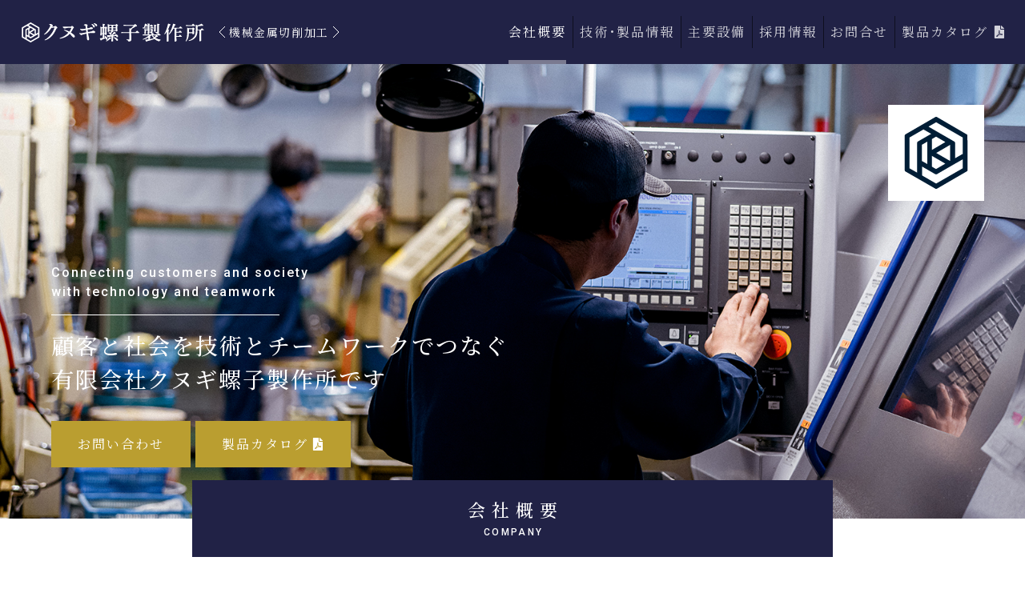

--- FILE ---
content_type: text/html; charset=UTF-8
request_url: http://kunugirashi.jp/company/
body_size: 9471
content:


<!doctype html>
<html dir="ltr" lang="ja"
	prefix="og: https://ogp.me/ns#"  class="no-js no-svg">
<head>
<meta charset="UTF-8">
<meta name="viewport" content="width=device-width, initial-scale=1">
<meta name="keywords" content="韮崎, くぬぎ,功刀,クヌギSS,クヌギ螺子,製作所,小ロット,ねじ,螺子, ネジ, 機械, 金属切削加工, NC,旋盤, 山梨, 自動旋盤, 精密切削加工, センサー,部品, ガス部品, ピアノ部品, エアー部品, 精密モーター部品, 光部品, 半導体関連, ボルト, ナット, 中小金属部品">
<meta property="og:image" content="http://kunugirashi.jp/assets/images/ogp.png">
<meta property="twitter:image" content="http://kunugirashi.jp/assets/images/ogp.png">

<link rel="profile" href="http://gmpg.org/xfn/11">
<link rel="shortcut icon" href="http://kunugirashi.jp/assets/images/favicon.ico">

<title>会社概要 - 有限会社クヌギ螺子製作所</title>

		<!-- All in One SEO 4.2.2 -->
		<meta name="description" content="時代のニーズに合わせた切削加工技術の向上と、 高品質、個の量産をモットーに生産​に取り組んでいます。 ご挨拶" />
		<meta name="robots" content="max-image-preview:large" />
		<link rel="canonical" href="http://kunugirashi.jp/company/" />
		<meta property="og:locale" content="ja_JP" />
		<meta property="og:site_name" content="有限会社クヌギ螺子製作所 - 機械金属切削加工" />
		<meta property="og:type" content="article" />
		<meta property="og:title" content="会社概要 - 有限会社クヌギ螺子製作所" />
		<meta property="og:description" content="時代のニーズに合わせた切削加工技術の向上と、 高品質、個の量産をモットーに生産​に取り組んでいます。 ご挨拶" />
		<meta property="og:url" content="http://kunugirashi.jp/company/" />
		<meta property="article:published_time" content="2022-04-28T15:42:23+00:00" />
		<meta property="article:modified_time" content="2024-12-26T06:28:51+00:00" />
		<meta name="twitter:card" content="summary" />
		<meta name="twitter:title" content="会社概要 - 有限会社クヌギ螺子製作所" />
		<meta name="twitter:description" content="時代のニーズに合わせた切削加工技術の向上と、 高品質、個の量産をモットーに生産​に取り組んでいます。 ご挨拶" />
		<script type="application/ld+json" class="aioseo-schema">
			{"@context":"https:\/\/schema.org","@graph":[{"@type":"WebSite","@id":"http:\/\/kunugirashi.jp\/#website","url":"http:\/\/kunugirashi.jp\/","name":"\u6709\u9650\u4f1a\u793e\u30af\u30cc\u30ae\u87ba\u5b50\u88fd\u4f5c\u6240","description":"\u6a5f\u68b0\u91d1\u5c5e\u5207\u524a\u52a0\u5de5","inLanguage":"ja","publisher":{"@id":"http:\/\/kunugirashi.jp\/#organization"}},{"@type":"Organization","@id":"http:\/\/kunugirashi.jp\/#organization","name":"\u6709\u9650\u4f1a\u793e\u30af\u30cc\u30ae\u87ba\u5b50\u88fd\u4f5c\u6240","url":"http:\/\/kunugirashi.jp\/","logo":{"@type":"ImageObject","@id":"http:\/\/kunugirashi.jp\/#organizationLogo","url":"http:\/\/kunugirashi.jp\/wpdir\/wp-content\/uploads\/2022\/06\/logomark.png","width":200,"height":200},"image":{"@id":"http:\/\/kunugirashi.jp\/#organizationLogo"},"contactPoint":{"@type":"ContactPoint","telephone":"+81551221507","contactType":"Sales"}},{"@type":"BreadcrumbList","@id":"http:\/\/kunugirashi.jp\/company\/#breadcrumblist","itemListElement":[{"@type":"ListItem","@id":"http:\/\/kunugirashi.jp\/#listItem","position":1,"item":{"@type":"WebPage","@id":"http:\/\/kunugirashi.jp\/","name":"\u30db\u30fc\u30e0","description":"\u5c71\u68a8\u770c\u97ee\u5d0e\u5e02\u795e\u5c71\u753a\u3001\u6709\u9650\u4f1a\u793e\u30af\u30cc\u30ae\u87ba\u5b50\u88fd\u4f5c\u6240\u306f\u3001\u9577\u5e74\u7bc9\u304d\u4e0a\u3052\u305f\u591a\u304f\u306e\u30ce\u30a6\u30cf\u30a6\u3092\u30d9\u30fc\u30b9\u306b\u3001\u9ad8\u54c1\u8cea\u30fb\u4f4e\u4fa1\u683c\u30fb\u7d0d\u671f\u77ed\u7e2e\u3067\u2fbc\u7cbe\u5ea6\u90e8\u54c1\u3092\u63d0\u4f9b\u3057\u3066\u3044\u307e\u3059\u3002","url":"http:\/\/kunugirashi.jp\/"},"nextItem":"http:\/\/kunugirashi.jp\/company\/#listItem"},{"@type":"ListItem","@id":"http:\/\/kunugirashi.jp\/company\/#listItem","position":2,"item":{"@type":"WebPage","@id":"http:\/\/kunugirashi.jp\/company\/","name":"\u4f1a\u793e\u6982\u8981","description":"\u6642\u4ee3\u306e\u30cb\u30fc\u30ba\u306b\u5408\u308f\u305b\u305f\u5207\u524a\u52a0\u5de5\u6280\u8853\u306e\u5411\u4e0a\u3068\u3001 \u9ad8\u54c1\u8cea\u3001\u500b\u306e\u91cf\u7523\u3092\u30e2\u30c3\u30c8\u30fc\u306b\u751f\u7523\u200b\u306b\u53d6\u308a\u7d44\u3093\u3067\u3044\u307e\u3059\u3002 \u3054\u6328\u62f6","url":"http:\/\/kunugirashi.jp\/company\/"},"previousItem":"http:\/\/kunugirashi.jp\/#listItem"}]},{"@type":"WebPage","@id":"http:\/\/kunugirashi.jp\/company\/#webpage","url":"http:\/\/kunugirashi.jp\/company\/","name":"\u4f1a\u793e\u6982\u8981 - \u6709\u9650\u4f1a\u793e\u30af\u30cc\u30ae\u87ba\u5b50\u88fd\u4f5c\u6240","description":"\u6642\u4ee3\u306e\u30cb\u30fc\u30ba\u306b\u5408\u308f\u305b\u305f\u5207\u524a\u52a0\u5de5\u6280\u8853\u306e\u5411\u4e0a\u3068\u3001 \u9ad8\u54c1\u8cea\u3001\u500b\u306e\u91cf\u7523\u3092\u30e2\u30c3\u30c8\u30fc\u306b\u751f\u7523\u200b\u306b\u53d6\u308a\u7d44\u3093\u3067\u3044\u307e\u3059\u3002 \u3054\u6328\u62f6","inLanguage":"ja","isPartOf":{"@id":"http:\/\/kunugirashi.jp\/#website"},"breadcrumb":{"@id":"http:\/\/kunugirashi.jp\/company\/#breadcrumblist"},"datePublished":"2022-04-28T15:42:23+09:00","dateModified":"2024-12-26T06:28:51+09:00"}]}
		</script>
		<!-- All in One SEO -->

<link rel='dns-prefetch' href='//cdnjs.cloudflare.com' />
<link rel="alternate" type="application/rss+xml" title="有限会社クヌギ螺子製作所 &raquo; 会社概要 のコメントのフィード" href="http://kunugirashi.jp/company/feed/" />
<link rel="alternate" title="oEmbed (JSON)" type="application/json+oembed" href="http://kunugirashi.jp/wp-json/oembed/1.0/embed?url=http%3A%2F%2Fkunugirashi.jp%2Fcompany%2F" />
<link rel="alternate" title="oEmbed (XML)" type="text/xml+oembed" href="http://kunugirashi.jp/wp-json/oembed/1.0/embed?url=http%3A%2F%2Fkunugirashi.jp%2Fcompany%2F&#038;format=xml" />
<style id='wp-img-auto-sizes-contain-inline-css'>
img:is([sizes=auto i],[sizes^="auto," i]){contain-intrinsic-size:3000px 1500px}
/*# sourceURL=wp-img-auto-sizes-contain-inline-css */
</style>
<style id='wp-emoji-styles-inline-css'>

	img.wp-smiley, img.emoji {
		display: inline !important;
		border: none !important;
		box-shadow: none !important;
		height: 1em !important;
		width: 1em !important;
		margin: 0 0.07em !important;
		vertical-align: -0.1em !important;
		background: none !important;
		padding: 0 !important;
	}
/*# sourceURL=wp-emoji-styles-inline-css */
</style>
<style id='classic-theme-styles-inline-css'>
/*! This file is auto-generated */
.wp-block-button__link{color:#fff;background-color:#32373c;border-radius:9999px;box-shadow:none;text-decoration:none;padding:calc(.667em + 2px) calc(1.333em + 2px);font-size:1.125em}.wp-block-file__button{background:#32373c;color:#fff;text-decoration:none}
/*# sourceURL=/wp-includes/css/classic-themes.min.css */
</style>
<link rel='stylesheet' id='kunugi-common-css' href='http://kunugirashi.jp/wpdir/wp-content/themes/kunugirashi/assets/css/base.css?ver=6.9' media='all' />
<link rel='stylesheet' id='kunugi-style-css' href='http://kunugirashi.jp/wpdir/wp-content/themes/kunugirashi/assets/css/style.css?ver=6.9' media='all' />
<link rel='stylesheet' id='fontawesome-css' href='//cdnjs.cloudflare.com/ajax/libs/font-awesome/5.15.4/css/all.min.css?ver=6.9' media='all' />
<link rel="https://api.w.org/" href="http://kunugirashi.jp/wp-json/" /><link rel="alternate" title="JSON" type="application/json" href="http://kunugirashi.jp/wp-json/wp/v2/pages/2" /><link rel="EditURI" type="application/rsd+xml" title="RSD" href="http://kunugirashi.jp/wpdir/xmlrpc.php?rsd" />
<meta name="generator" content="WordPress 6.9" />
<link rel='shortlink' href='http://kunugirashi.jp/?p=2' />
<meta name="generator" content="Site Kit by Google 1.75.0" /><style id='global-styles-inline-css'>
:root{--wp--preset--aspect-ratio--square: 1;--wp--preset--aspect-ratio--4-3: 4/3;--wp--preset--aspect-ratio--3-4: 3/4;--wp--preset--aspect-ratio--3-2: 3/2;--wp--preset--aspect-ratio--2-3: 2/3;--wp--preset--aspect-ratio--16-9: 16/9;--wp--preset--aspect-ratio--9-16: 9/16;--wp--preset--color--black: #000000;--wp--preset--color--cyan-bluish-gray: #abb8c3;--wp--preset--color--white: #ffffff;--wp--preset--color--pale-pink: #f78da7;--wp--preset--color--vivid-red: #cf2e2e;--wp--preset--color--luminous-vivid-orange: #ff6900;--wp--preset--color--luminous-vivid-amber: #fcb900;--wp--preset--color--light-green-cyan: #7bdcb5;--wp--preset--color--vivid-green-cyan: #00d084;--wp--preset--color--pale-cyan-blue: #8ed1fc;--wp--preset--color--vivid-cyan-blue: #0693e3;--wp--preset--color--vivid-purple: #9b51e0;--wp--preset--gradient--vivid-cyan-blue-to-vivid-purple: linear-gradient(135deg,rgb(6,147,227) 0%,rgb(155,81,224) 100%);--wp--preset--gradient--light-green-cyan-to-vivid-green-cyan: linear-gradient(135deg,rgb(122,220,180) 0%,rgb(0,208,130) 100%);--wp--preset--gradient--luminous-vivid-amber-to-luminous-vivid-orange: linear-gradient(135deg,rgb(252,185,0) 0%,rgb(255,105,0) 100%);--wp--preset--gradient--luminous-vivid-orange-to-vivid-red: linear-gradient(135deg,rgb(255,105,0) 0%,rgb(207,46,46) 100%);--wp--preset--gradient--very-light-gray-to-cyan-bluish-gray: linear-gradient(135deg,rgb(238,238,238) 0%,rgb(169,184,195) 100%);--wp--preset--gradient--cool-to-warm-spectrum: linear-gradient(135deg,rgb(74,234,220) 0%,rgb(151,120,209) 20%,rgb(207,42,186) 40%,rgb(238,44,130) 60%,rgb(251,105,98) 80%,rgb(254,248,76) 100%);--wp--preset--gradient--blush-light-purple: linear-gradient(135deg,rgb(255,206,236) 0%,rgb(152,150,240) 100%);--wp--preset--gradient--blush-bordeaux: linear-gradient(135deg,rgb(254,205,165) 0%,rgb(254,45,45) 50%,rgb(107,0,62) 100%);--wp--preset--gradient--luminous-dusk: linear-gradient(135deg,rgb(255,203,112) 0%,rgb(199,81,192) 50%,rgb(65,88,208) 100%);--wp--preset--gradient--pale-ocean: linear-gradient(135deg,rgb(255,245,203) 0%,rgb(182,227,212) 50%,rgb(51,167,181) 100%);--wp--preset--gradient--electric-grass: linear-gradient(135deg,rgb(202,248,128) 0%,rgb(113,206,126) 100%);--wp--preset--gradient--midnight: linear-gradient(135deg,rgb(2,3,129) 0%,rgb(40,116,252) 100%);--wp--preset--font-size--small: 13px;--wp--preset--font-size--medium: 20px;--wp--preset--font-size--large: 36px;--wp--preset--font-size--x-large: 42px;--wp--preset--spacing--20: 0.44rem;--wp--preset--spacing--30: 0.67rem;--wp--preset--spacing--40: 1rem;--wp--preset--spacing--50: 1.5rem;--wp--preset--spacing--60: 2.25rem;--wp--preset--spacing--70: 3.38rem;--wp--preset--spacing--80: 5.06rem;--wp--preset--shadow--natural: 6px 6px 9px rgba(0, 0, 0, 0.2);--wp--preset--shadow--deep: 12px 12px 50px rgba(0, 0, 0, 0.4);--wp--preset--shadow--sharp: 6px 6px 0px rgba(0, 0, 0, 0.2);--wp--preset--shadow--outlined: 6px 6px 0px -3px rgb(255, 255, 255), 6px 6px rgb(0, 0, 0);--wp--preset--shadow--crisp: 6px 6px 0px rgb(0, 0, 0);}:where(.is-layout-flex){gap: 0.5em;}:where(.is-layout-grid){gap: 0.5em;}body .is-layout-flex{display: flex;}.is-layout-flex{flex-wrap: wrap;align-items: center;}.is-layout-flex > :is(*, div){margin: 0;}body .is-layout-grid{display: grid;}.is-layout-grid > :is(*, div){margin: 0;}:where(.wp-block-columns.is-layout-flex){gap: 2em;}:where(.wp-block-columns.is-layout-grid){gap: 2em;}:where(.wp-block-post-template.is-layout-flex){gap: 1.25em;}:where(.wp-block-post-template.is-layout-grid){gap: 1.25em;}.has-black-color{color: var(--wp--preset--color--black) !important;}.has-cyan-bluish-gray-color{color: var(--wp--preset--color--cyan-bluish-gray) !important;}.has-white-color{color: var(--wp--preset--color--white) !important;}.has-pale-pink-color{color: var(--wp--preset--color--pale-pink) !important;}.has-vivid-red-color{color: var(--wp--preset--color--vivid-red) !important;}.has-luminous-vivid-orange-color{color: var(--wp--preset--color--luminous-vivid-orange) !important;}.has-luminous-vivid-amber-color{color: var(--wp--preset--color--luminous-vivid-amber) !important;}.has-light-green-cyan-color{color: var(--wp--preset--color--light-green-cyan) !important;}.has-vivid-green-cyan-color{color: var(--wp--preset--color--vivid-green-cyan) !important;}.has-pale-cyan-blue-color{color: var(--wp--preset--color--pale-cyan-blue) !important;}.has-vivid-cyan-blue-color{color: var(--wp--preset--color--vivid-cyan-blue) !important;}.has-vivid-purple-color{color: var(--wp--preset--color--vivid-purple) !important;}.has-black-background-color{background-color: var(--wp--preset--color--black) !important;}.has-cyan-bluish-gray-background-color{background-color: var(--wp--preset--color--cyan-bluish-gray) !important;}.has-white-background-color{background-color: var(--wp--preset--color--white) !important;}.has-pale-pink-background-color{background-color: var(--wp--preset--color--pale-pink) !important;}.has-vivid-red-background-color{background-color: var(--wp--preset--color--vivid-red) !important;}.has-luminous-vivid-orange-background-color{background-color: var(--wp--preset--color--luminous-vivid-orange) !important;}.has-luminous-vivid-amber-background-color{background-color: var(--wp--preset--color--luminous-vivid-amber) !important;}.has-light-green-cyan-background-color{background-color: var(--wp--preset--color--light-green-cyan) !important;}.has-vivid-green-cyan-background-color{background-color: var(--wp--preset--color--vivid-green-cyan) !important;}.has-pale-cyan-blue-background-color{background-color: var(--wp--preset--color--pale-cyan-blue) !important;}.has-vivid-cyan-blue-background-color{background-color: var(--wp--preset--color--vivid-cyan-blue) !important;}.has-vivid-purple-background-color{background-color: var(--wp--preset--color--vivid-purple) !important;}.has-black-border-color{border-color: var(--wp--preset--color--black) !important;}.has-cyan-bluish-gray-border-color{border-color: var(--wp--preset--color--cyan-bluish-gray) !important;}.has-white-border-color{border-color: var(--wp--preset--color--white) !important;}.has-pale-pink-border-color{border-color: var(--wp--preset--color--pale-pink) !important;}.has-vivid-red-border-color{border-color: var(--wp--preset--color--vivid-red) !important;}.has-luminous-vivid-orange-border-color{border-color: var(--wp--preset--color--luminous-vivid-orange) !important;}.has-luminous-vivid-amber-border-color{border-color: var(--wp--preset--color--luminous-vivid-amber) !important;}.has-light-green-cyan-border-color{border-color: var(--wp--preset--color--light-green-cyan) !important;}.has-vivid-green-cyan-border-color{border-color: var(--wp--preset--color--vivid-green-cyan) !important;}.has-pale-cyan-blue-border-color{border-color: var(--wp--preset--color--pale-cyan-blue) !important;}.has-vivid-cyan-blue-border-color{border-color: var(--wp--preset--color--vivid-cyan-blue) !important;}.has-vivid-purple-border-color{border-color: var(--wp--preset--color--vivid-purple) !important;}.has-vivid-cyan-blue-to-vivid-purple-gradient-background{background: var(--wp--preset--gradient--vivid-cyan-blue-to-vivid-purple) !important;}.has-light-green-cyan-to-vivid-green-cyan-gradient-background{background: var(--wp--preset--gradient--light-green-cyan-to-vivid-green-cyan) !important;}.has-luminous-vivid-amber-to-luminous-vivid-orange-gradient-background{background: var(--wp--preset--gradient--luminous-vivid-amber-to-luminous-vivid-orange) !important;}.has-luminous-vivid-orange-to-vivid-red-gradient-background{background: var(--wp--preset--gradient--luminous-vivid-orange-to-vivid-red) !important;}.has-very-light-gray-to-cyan-bluish-gray-gradient-background{background: var(--wp--preset--gradient--very-light-gray-to-cyan-bluish-gray) !important;}.has-cool-to-warm-spectrum-gradient-background{background: var(--wp--preset--gradient--cool-to-warm-spectrum) !important;}.has-blush-light-purple-gradient-background{background: var(--wp--preset--gradient--blush-light-purple) !important;}.has-blush-bordeaux-gradient-background{background: var(--wp--preset--gradient--blush-bordeaux) !important;}.has-luminous-dusk-gradient-background{background: var(--wp--preset--gradient--luminous-dusk) !important;}.has-pale-ocean-gradient-background{background: var(--wp--preset--gradient--pale-ocean) !important;}.has-electric-grass-gradient-background{background: var(--wp--preset--gradient--electric-grass) !important;}.has-midnight-gradient-background{background: var(--wp--preset--gradient--midnight) !important;}.has-small-font-size{font-size: var(--wp--preset--font-size--small) !important;}.has-medium-font-size{font-size: var(--wp--preset--font-size--medium) !important;}.has-large-font-size{font-size: var(--wp--preset--font-size--large) !important;}.has-x-large-font-size{font-size: var(--wp--preset--font-size--x-large) !important;}
/*# sourceURL=global-styles-inline-css */
</style>
</head>

<body class="wp-singular page-template-default page page-id-2 wp-theme-kunugirashi company">
<div id="under" class="wrapper">

	<header>
			<nav class="navbar fixed-top navbar-expand-lg navbar-dark">
		<div class="container-fluid">
			<a class="navbar-brand img-txt" href="http://kunugirashi.jp">クヌギ螺子製作所</a><span class="me-auto">機械金属切削加工</span>

			<button class="navbar-toggle-menu collapsed" type="button" data-bs-toggle="collapse" data-bs-target="#navbarText" aria-controls="navbarText" aria-expanded="false" aria-label="Toggle navigation"></button>
			<div class="collapse navbar-collapse" id="navbarText">

			<ul id="menu-navbar_menu" class="navbar-nav ms-lg-auto"><li id="menu-item-18" class="menu-item menu-item-type-post_type menu-item-object-page current-menu-item page_item page-item-2 current_page_item menu-item-18 nav-item"><a href="http://kunugirashi.jp/company/" aria-current="page" class="nav-link active">会社概要</a></li>
<li id="menu-item-19" class="menu-item menu-item-type-post_type menu-item-object-page menu-item-19 nav-item"><a href="http://kunugirashi.jp/technical/" class="nav-link">技術･製品情報</a></li>
<li id="menu-item-20" class="menu-item menu-item-type-post_type menu-item-object-page menu-item-20 nav-item"><a href="http://kunugirashi.jp/machine/" class="nav-link">主要設備</a></li>
<li id="menu-item-103" class="menu-item menu-item-type-post_type menu-item-object-page menu-item-103 nav-item"><a href="http://kunugirashi.jp/recruit/" class="nav-link">採用情報</a></li>
<li id="menu-item-21" class="menu-item menu-item-type-post_type menu-item-object-page menu-item-21 nav-item"><a href="http://kunugirashi.jp/contactus/" class="nav-link">お問合せ</a></li>
<li id="menu-item-22" class="pdffile menu-item menu-item-type-custom menu-item-object-custom menu-item-22 nav-item"><a rel="external" href="http://kunugirashi.jp/wpdir/wp-content/uploads/2022/05/productguide_vol01.pdf" class="nav-link">製品カタログ</a></li>
</ul>
			</div>
		</div>
	</nav>	</header><!-- #masthead -->
	<main class="company">
		<section class="topvisual">
			<div class="container-fluid">
				<div class="bg-visual">
					<h2 class="logomark">クヌギ螺子製作所</h2>
					<div class="lead-txt">
						<p class="en">Connecting customers and society<br>
							with technology and teamwork</p>
						<h2>顧客と社会を技術とチームワークでつなぐ<br>
							有限会社クヌギ螺子製作所です</h2>
						<a href="/contactus/" class="btn btn-primary">お問い合わせ</a>
						<a href="http://kunugirashi.jp/wpdir/wp-content/uploads/2022/05/productguide_vol01.pdf" class="btn btn-primary" rel="external">製品カタログ <i class="fas fa-file-pdf"></i></a>
					</div>
					<h1 class="page-title">
						<span>会社概要</span><small>company</small>
					</h1>
				</div>
			</div>
		</section>

<section class="leadcopy">
	<p class="lead">
		時代のニーズに合わせた<br class="d-block d-lg-none">切削加工技術の向上と、<br>
		高品質、個の量産をモットーに<br class="d-block d-lg-none">生産​に取り組んでいます。</p>
</section>

<section class="page-content">
	<div class="container-fluid">
		<div class="row align-items-stretch">
			
			<div class="col-lg message">
				<div class="row justify-content-center h-100">
					<div class="col-auto">
						<h2>ご挨拶</h2>
						<p>山梨県韮崎市に本社・工場を構える機械金属切削加工を得意とする私たちクヌギ螺子製作所は、長年の技術と経験を生かして、お客様からのあらゆるニーズに沿った製品を作れるように心がけております。<br class="d-none d-lg-block">特に製品に対する精度、品質にこだわり、平成18年より今日まで最新鋭のNC複合旋盤を積極的に導入。高品質な円筒形状部品の精密切削加工に力を入れています。</p>
						<p>複雑かつ精密製品の加工技術を必要とするセンサー部品・ガス部品・ピアノ部品、エアー部品・精密モーター部品・光部品・半導体関連をはじめエンジン部品や付属するボルト、ナット類、その他中小金属部品を品質、納期、価格の最適化を目指して生産しております。</p>
						<p>創業当時より時代の流れをみつつ、最新鋭設備の導入や24時間生産など、常に先進的な取り組みを続けてきた精神をそのままに、技術の向上と、高品質の製品をモットーに、生産に取り組んで行きたいと思います。山梨県韮崎市に本社・工場を構える機械金属切削加工を得意とする私たちクヌギ螺子製作所は、長年の技術と経験を生かして、お客様からのあらゆるニーズに沿った製品を作れるように心がけております。<br class="d-none d-lg-block">
						特に製品に対する精度、品質にこだわり、平成18年より今日まで最新鋭のNC複合旋盤を積極的に導入。高品質な円筒形状部品の精密切削加工に力を入れています。</p>
						<!-- p>複雑かつ精密製品の加工技術を必要とするセンサー部品・ガス部品・ピアノ部品、エアー部品・精密モーター部品・光部品・半導体関連をはじめエンジン部品や付属するボルト、ナット類、その他中小金属部品を品質、納期、価格の最適化を目指して生産しております。</p>
						<p>創業当時より時代の流れをみつつ、最新鋭設備の導入や24時間生産など、常に先進的な取り組みを続けてきた精神をそのままに、技術の向上と、高品質の製品をモットーに、生産に取り組んで行きたいと思います。</p -->
						<p class="d-none d-lg-block text-end">代表取締役社長　功刀 一城</p>
					</div>
				</div>
			</div>
			<div class="col-lg-5 portrate">
				<div class="photoDiv"></div>
			</div>
		</div>
		<p class="d-block d-lg-none text-end p-2">代表取締役社長　功刀 一城</p>
	</div>
	<div class="container mt-10">
		<div class="row justify-content-center">
			<div class="col-lg-9 profile">
				<h2>会社概要</h2>
				<table class="table table-bordered">
					<tbody>
						<tr>
							<th>社名</th>
							<td>有限会社クヌギ螺子製作所</td>
						</tr>
						<tr>
							<th>代表者</th>
							<td>取締役社長　功刀 一城</td>
						</tr>
						<tr>
							<th>本社所在地</th>
							<td>
								山梨県韮崎市神山町武田565 <a href="https://goo.gl/maps/6Yv6mrSW1wPiPucY7" rel="external">（GoogeMap）</a><br>
								JR中央線韮崎駅よりタクシーで15分
							</td>
						</tr>
						<tr>
							<th>創業</th>
							<td>昭和39年2月</td>
						</tr>
						<tr>
							<th>創立</th>
							<td>昭和42年4月</td>
						</tr>
						<tr>
							<th>資本金</th>
							<td>1200万円</td>
						</tr>
						<tr>
							<th>従業員数</th>
							<td>19人（2022年3月現在）</td>
						</tr>
						<tr>
							<th>売上高</th>
							<td>令和4年度　7億5000万円</td>
						</tr>
						<tr>
							<th>主要取引先<br>（五十音順）</th>
							<td>
								<span class="name-nowrap">(株)桂精機製作所</span>
								<span class="name-nowrap">東洋計器(株)</span>
								<span class="name-nowrap">栃木日東工器(株)</span>
								<span class="name-nowrap">日東工器（株）</span>
								<span class="name-nowrap">(株)ハマイ</span>
								<span class="name-nowrap">富士工器(株)</span>
								<span class="name-nowrap">(株)宮入バルブ製作所</span>他</td>
						</tr>
						<tr>
							<th>金融機関</th>
							<td><span class="name-nowrap">山梨中央銀行　韮崎支店<br>山梨信用組合　韮崎支店</span></td>
						</tr>
					</tbody>
				</table>

			</div>
		</div>
	</div>
</section>
	</main>

<footer>
	<div class="container-fluid">
		<div class="row align-items-stretch g-5">
			<div class="col-lg-6 sitemap">
				<ul class="list-unstyled"><li><a href="http://kunugirashi.jp">HOME</a></li><li><a href="http://kunugirashi.jp/company/">会社概要</a></li>
<li><a href="http://kunugirashi.jp/technical/">技術･製品情報</a></li>
<li><a href="http://kunugirashi.jp/machine/">主要設備</a></li>
<li><a href="http://kunugirashi.jp/recruit/">採用情報</a></li>
<li><a href="http://kunugirashi.jp/privacy/">個人情報保護について</a></li>
<li class="mt-3"><div class="row align-items-end g-3"><div class="col-lg"><h5>有限会社クヌギ螺子製作所</h5><ul class="list-unstyled mb-0"><li>〒407-0041 山梨県韮崎市神山町武田565</li><li>TEL <a href="tel:0551221507">0551-22-1507</a></li><li>FAX 0551-22-1878</li><li><a href="mailto:kunugi-rashi@indigo.plplp.or.jp?subject=【クヌギ螺子ホームページ】メールお問い合わせ">kunugi-rashi@indigo.plplp.or.jp</a></li></ul></div><div class="col-lg-auto"><a href="http://kunugirashi.jp/contactus/" class="btn btn-primary">お問い合わせはこちら</a></div></div></li></ul>
			</div>
			<div class="col-lg-6">
				<div class="gmap">
					<div class="ratio ratio-16x9">
						<iframe src="https://www.google.com/maps/embed?pb=!1m18!1m12!1m3!1d3239.65303306481!2d138.42961731569272!3d35.71015498018757!2m3!1f0!2f0!3f0!3m2!1i1024!2i768!4f13.1!3m3!1m2!1s0x601c0b71054540ef%3A0xa0562dad5e792da3!2z44Kv44OM44Ku6J665a2Q6KO95L2c5omA!5e0!3m2!1sja!2sjp!4v1652413527159!5m2!1sja!2sjp" class="aroundmap" allowfullscreen="" loading="lazy" tabindex="0" referrerpolicy="no-referrer-when-downgrade"></iframe>
					</div>
				</div>
			</div>
		</div>
	</div>
</footer>

</div><!-- /.wrapper -->
<script type="speculationrules">
{"prefetch":[{"source":"document","where":{"and":[{"href_matches":"/*"},{"not":{"href_matches":["/wpdir/wp-*.php","/wpdir/wp-admin/*","/wpdir/wp-content/uploads/*","/wpdir/wp-content/*","/wpdir/wp-content/plugins/*","/wpdir/wp-content/themes/kunugirashi/*","/*\\?(.+)"]}},{"not":{"selector_matches":"a[rel~=\"nofollow\"]"}},{"not":{"selector_matches":".no-prefetch, .no-prefetch a"}}]},"eagerness":"conservative"}]}
</script>
<script src="http://kunugirashi.jp/wpdir/wp-content/themes/kunugirashi/assets/js/common.js" id="kunugi-common-js"></script>
<script id="wp-emoji-settings" type="application/json">
{"baseUrl":"https://s.w.org/images/core/emoji/17.0.2/72x72/","ext":".png","svgUrl":"https://s.w.org/images/core/emoji/17.0.2/svg/","svgExt":".svg","source":{"concatemoji":"http://kunugirashi.jp/wpdir/wp-includes/js/wp-emoji-release.min.js?ver=6.9"}}
</script>
<script type="module">
/*! This file is auto-generated */
const a=JSON.parse(document.getElementById("wp-emoji-settings").textContent),o=(window._wpemojiSettings=a,"wpEmojiSettingsSupports"),s=["flag","emoji"];function i(e){try{var t={supportTests:e,timestamp:(new Date).valueOf()};sessionStorage.setItem(o,JSON.stringify(t))}catch(e){}}function c(e,t,n){e.clearRect(0,0,e.canvas.width,e.canvas.height),e.fillText(t,0,0);t=new Uint32Array(e.getImageData(0,0,e.canvas.width,e.canvas.height).data);e.clearRect(0,0,e.canvas.width,e.canvas.height),e.fillText(n,0,0);const a=new Uint32Array(e.getImageData(0,0,e.canvas.width,e.canvas.height).data);return t.every((e,t)=>e===a[t])}function p(e,t){e.clearRect(0,0,e.canvas.width,e.canvas.height),e.fillText(t,0,0);var n=e.getImageData(16,16,1,1);for(let e=0;e<n.data.length;e++)if(0!==n.data[e])return!1;return!0}function u(e,t,n,a){switch(t){case"flag":return n(e,"\ud83c\udff3\ufe0f\u200d\u26a7\ufe0f","\ud83c\udff3\ufe0f\u200b\u26a7\ufe0f")?!1:!n(e,"\ud83c\udde8\ud83c\uddf6","\ud83c\udde8\u200b\ud83c\uddf6")&&!n(e,"\ud83c\udff4\udb40\udc67\udb40\udc62\udb40\udc65\udb40\udc6e\udb40\udc67\udb40\udc7f","\ud83c\udff4\u200b\udb40\udc67\u200b\udb40\udc62\u200b\udb40\udc65\u200b\udb40\udc6e\u200b\udb40\udc67\u200b\udb40\udc7f");case"emoji":return!a(e,"\ud83e\u1fac8")}return!1}function f(e,t,n,a){let r;const o=(r="undefined"!=typeof WorkerGlobalScope&&self instanceof WorkerGlobalScope?new OffscreenCanvas(300,150):document.createElement("canvas")).getContext("2d",{willReadFrequently:!0}),s=(o.textBaseline="top",o.font="600 32px Arial",{});return e.forEach(e=>{s[e]=t(o,e,n,a)}),s}function r(e){var t=document.createElement("script");t.src=e,t.defer=!0,document.head.appendChild(t)}a.supports={everything:!0,everythingExceptFlag:!0},new Promise(t=>{let n=function(){try{var e=JSON.parse(sessionStorage.getItem(o));if("object"==typeof e&&"number"==typeof e.timestamp&&(new Date).valueOf()<e.timestamp+604800&&"object"==typeof e.supportTests)return e.supportTests}catch(e){}return null}();if(!n){if("undefined"!=typeof Worker&&"undefined"!=typeof OffscreenCanvas&&"undefined"!=typeof URL&&URL.createObjectURL&&"undefined"!=typeof Blob)try{var e="postMessage("+f.toString()+"("+[JSON.stringify(s),u.toString(),c.toString(),p.toString()].join(",")+"));",a=new Blob([e],{type:"text/javascript"});const r=new Worker(URL.createObjectURL(a),{name:"wpTestEmojiSupports"});return void(r.onmessage=e=>{i(n=e.data),r.terminate(),t(n)})}catch(e){}i(n=f(s,u,c,p))}t(n)}).then(e=>{for(const n in e)a.supports[n]=e[n],a.supports.everything=a.supports.everything&&a.supports[n],"flag"!==n&&(a.supports.everythingExceptFlag=a.supports.everythingExceptFlag&&a.supports[n]);var t;a.supports.everythingExceptFlag=a.supports.everythingExceptFlag&&!a.supports.flag,a.supports.everything||((t=a.source||{}).concatemoji?r(t.concatemoji):t.wpemoji&&t.twemoji&&(r(t.twemoji),r(t.wpemoji)))});
//# sourceURL=http://kunugirashi.jp/wpdir/wp-includes/js/wp-emoji-loader.min.js
</script>

</body>
</html>


--- FILE ---
content_type: text/css
request_url: http://kunugirashi.jp/wpdir/wp-content/themes/kunugirashi/assets/css/style.css?ver=6.9
body_size: 5663
content:
@charset "UTF-8";
html, body {
  -webkit-font-feature-settings: "palt" 1;
          font-feature-settings: "palt" 1;
  -webkit-user-select: none;
     -moz-user-select: none;
      -ms-user-select: none;
          user-select: none;
}

body {
  min-height: 100vh;
}

@supports (-webkit-touch-callout: none) {
  html {
    height: -webkit-fill-available;
  }

  body {
    min-height: 100vh;
    min-height: -webkit-fill-available;
  }
}
.wrapper {
  position: relative;
  overflow-x: hidden;
  min-height: 100%;
}

.img-txt {
  display: block;
  height: 0 !important;
  font-size: 0 !important;
  background-position: center center;
  background-repeat: no-repeat;
  overflow: hidden;
}

.content-link {
  display: -webkit-box;
  display: -ms-flexbox;
  display: flex;
  -webkit-box-align: center;
      -ms-flex-align: center;
          align-items: center;
  font-family: "Noto Serif JP", serif;
  color: #adb5bd;
  font-size: 0.875rem;
  letter-spacing: 0.125em;
}
.content-link::after {
  display: block;
  width: 28px;
  height: 14px;
  margin-left: 0.25rem;
  content: url("data:image/svg+xml;charset=utf8,%3Csvg viewBox='0 0 28 14' xmlns='http://www.w3.org/2000/svg'%3E%3Cpath stroke='%23adb5bd' fill='none' d='M1,10h16l-6,-6'/%3E%3C/svg%3E");
}
.content-link:focus, .content-link:hover {
  color: #343a40;
}
.content-link:focus::after, .content-link:hover::after {
  content: url("data:image/svg+xml;charset=utf8,%3Csvg viewBox='0 0 28 14' xmlns='http://www.w3.org/2000/svg'%3E%3Cpath stroke='%23343a40' fill='none' d='M1,10h26l-6,-6'/%3E%3C/svg%3E");
}

.news-link {
  position: relative;
  display: -webkit-box;
  display: -ms-flexbox;
  display: flex;
  -webkit-box-align: center;
      -ms-flex-align: center;
          align-items: center;
  width: 100%;
  padding: 2rem 2rem;
  font-size: 1rem;
  color: #000;
  text-align: left;
}

ul.list-styled, ol.list-styled {
  padding-left: 0;
  list-style: none;
}
ul.list-styled li, ol.list-styled li {
  position: relative;
  padding-left: 1.25rem;
}
ul.list-styled li span, ol.list-styled li span {
  position: absolute;
  top: 0;
  left: 0;
}
ul.list-styled li > ul, ol.list-styled li > ul {
  margin-top: 1rem;
}
ul.list-styled.dotted li::before, ul.list-styled li.dotted::before, ul.list-styled.riced li::before, ul.list-styled li.riced::before, ol.list-styled.dotted li::before, ol.list-styled li.dotted::before, ol.list-styled.riced li::before, ol.list-styled li.riced::before {
  position: absolute;
  top: 0;
  left: 0;
}
ul.list-styled.dotted li, ul.list-styled li.dotted, ol.list-styled.dotted li, ol.list-styled li.dotted {
  padding-left: 1em;
}
ul.list-styled.dotted li::before, ul.list-styled li.dotted::before, ol.list-styled.dotted li::before, ol.list-styled li.dotted::before {
  content: "・";
}
ul.list-styled.riced li, ul.list-styled li.riced, ol.list-styled.riced li, ol.list-styled li.riced {
  padding-left: 1em;
}
ul.list-styled.riced li::before, ul.list-styled li.riced::before, ol.list-styled.riced li::before, ol.list-styled li.riced::before {
  content: "※";
}
ul.list-unstyled.bordered, ol.list-unstyled.bordered {
  border: 1px solid #dee2e6;
}
ul.list-unstyled.bordered li, ol.list-unstyled.bordered li {
  border-bottom: 1px solid #dee2e6;
}
ul.list-unstyled.bordered li:last-child, ol.list-unstyled.bordered li:last-child {
  border-bottom: 0;
}
ul.list-unstyled.bordered li.row, ol.list-unstyled.bordered li.row {
  --bs-gutter-x: 0;
}
ul.list-unstyled.bordered li.row > [class*=col-lg], ol.list-unstyled.bordered li.row > [class*=col-lg] {
  padding: 1rem;
}
@media (max-width: 991.98px) {
  ul.list-unstyled.bordered li.row > [class*=col-lg] + [class*=col-lg], ol.list-unstyled.bordered li.row > [class*=col-lg] + [class*=col-lg] {
    margin-top: -0.5rem;
    padding-top: 0;
    padding-left: 2rem;
  }
}

ul.pagination {
  display: -webkit-box;
  display: -ms-flexbox;
  display: flex;
  padding-left: 0;
  list-style: none;
  -webkit-box-align: center;
      -ms-flex-align: center;
          align-items: center;
}
ul.pagination .page-item {
  margin-left: 0.25rem;
  margin-right: 0.25rem;
}
ul.pagination .page-item.active, ul.pagination .page-item .page-link, ul.pagination .page-item a {
  position: relative;
  display: block;
  padding: 0;
  text-align: center;
  width: 2rem;
  line-height: 2rem;
  -webkit-box-sizing: border-box;
          box-sizing: border-box;
}
ul.pagination .page-item.active {
  color: #fff;
  background-color: #212246;
}
ul.pagination .page-item.disabled {
  color: #d1b64c;
  pointer-events: none;
  cursor: auto;
}
ul.pagination .page-item .page-link, ul.pagination .page-item a {
  color: #212246;
}
ul.pagination .page-item .page-link:hover, ul.pagination .page-item a:hover {
  z-index: 2;
  color: #3a3b7a;
  text-decoration: none;
}
ul.pagination .page-item .page-link:focus, ul.pagination .page-item a:focus {
  z-index: 3;
  outline: 0;
}
ul.pagination .page-item .page-link {
  background-color: transparent;
}
ul.pagination .page-item .page-link:hover {
  background-color: #e9ecef;
}

.name-nowrap {
  white-space: nowrap;
}
.name-nowrap::after {
  content: "・";
}
.name-nowrap:last-child::after {
  content: "　";
}

h4, h5 {
  font-family: "Noto Serif JP", serif;
}

.pb-10, .py-10 {
  padding-bottom: 8.3333333333vw;
}

.pt-10, .py-10 {
  padding-top: 8.3333333333vw;
}

.mb-10, .my-10 {
  margin-bottom: 8.3333333333vw;
}

.mt-10, .my-10 {
  margin-top: 8.3333333333vw;
}

@media (min-width: 992px) {
  a[href^="tel:"] {
    color: #212529;
    pointer-events: none;
  }
}
@media (max-width: 991.98px) {
  html {
    font-size: 12px;
  }
}
header .navbar {
  padding: 0 1rem;
  background-color: #212246;
  z-index: 1030;
}
header .navbar > .container-fluid {
  position: relative;
  padding: 0;
}
header .navbar .navbar-brand {
  margin: 0;
  padding: 0;
  background-image: url("../images/common/ht-logo.svg");
  background-color: transparent;
  background-size: contain;
  background-position: left center;
}
@media (min-width: 1200px) {
  header .navbar .navbar-brand {
    width: 300px;
    padding-top: 33px;
  }
}
@media (min-width: 992px) {
  header .navbar .navbar-brand {
    width: 250px;
    padding-top: 27.5px;
  }
}
@media (max-width: 991.98px) {
  header .navbar .navbar-brand {
    width: 150px;
    padding-top: 16.5px;
  }
}
header .navbar .navbar-brand + span {
  display: -webkit-box;
  display: -ms-flexbox;
  display: flex;
  -webkit-box-align: center;
      -ms-flex-align: center;
          align-items: center;
  font-family: "Noto Serif JP", serif;
  font-size: 0.875rem;
  color: #fff;
  letter-spacing: 0.1rem;
}
header .navbar .navbar-brand + span::after, header .navbar .navbar-brand + span::before {
  display: block;
  width: 16px;
  height: 16px;
}
header .navbar .navbar-brand + span::after {
  margin-left: 0.25rem;
  content: url("data:image/svg+xml;charset=utf8,%3Csvg viewBox='0 0 16 16' xmlns='http://www.w3.org/2000/svg'%3E%3Cpath stroke='%23fff' fill='none' d='M1,1l7,7l-7,7'/%3E%3C/svg%3E");
}
header .navbar .navbar-brand + span::before {
  margin-right: 0.25rem;
  content: url("data:image/svg+xml;charset=utf8,%3Csvg viewBox='0 0 16 16' xmlns='http://www.w3.org/2000/svg'%3E%3Cpath stroke='%23fff' fill='none' d='M15,1l-7,7l7,7'/%3E%3C/svg%3E");
}
header .navbar .navbar-nav {
  -webkit-box-align: center;
      -ms-flex-align: center;
          align-items: center;
}
header .navbar .navbar-nav li.nav-item .nav-link {
  font-family: "Noto Serif JP", serif;
  letter-spacing: 0.125rem;
}
header .navbar .navbar-nav li.nav-item .nav-link.active {
  position: relative;
}
header .navbar .navbar-nav li.nav-item .nav-link.active::before {
  position: absolute;
  display: block;
  border-top: 5px solid rgba(255, 255, 255, 0.4);
  content: "";
}
header .navbar .navbar-nav li.nav-item.pdffile .nav-link::after {
  font-family: "Font Awesome 5 Free";
  font-weight: 900;
  -webkit-font-smoothing: antialiased;
  display: inline-block;
  font-style: normal;
  font-variant: normal;
  text-rendering: auto;
  line-height: 1;
  margin-left: 0.5rem;
  content: "\f1c1";
}
header .navbar .navbar-collapse {
  z-index: 1045;
}
@media (min-width: 992px) {
  header .navbar .navbar-nav {
    height: 80px;
  }
  header .navbar .navbar-nav li.nav-item + .nav-item {
    border-left: 1px solid rgba(0, 0, 0, 0.55);
  }
  header .navbar .navbar-nav li.nav-item .nav-link.active::before {
    left: 0.5rem;
    bottom: -20px;
    width: calc(100% - 1rem);
  }
  header .navbar .navbar-toggle-menu {
    display: none;
  }
}
@media (max-width: 991.98px) {
  header .navbar {
    padding: 0 0 0 0.5rem;
  }
  header .navbar .navbar-collapse .navbar-nav {
    height: calc(100vh - 50px);
    padding-bottom: 50px;
    -webkit-box-pack: center;
        -ms-flex-pack: center;
            justify-content: center;
  }
  header .navbar .navbar-collapse .navbar-nav li.nav-item {
    padding-top: 0.5rem;
    padding-bottom: 0.5rem;
  }
  header .navbar .navbar-collapse .navbar-nav li.nav-item .nav-link {
    font-size: 1.25rem;
  }
  header .navbar .navbar-collapse .navbar-nav li.nav-item .nav-link.active::before {
    border-top-width: 3px;
    left: 0;
    bottom: 0;
    width: 100%;
  }
  header .navbar .navbar-toggle-menu {
    display: block;
  }
}
header .navbar .navbar-toggle-menu {
  width: 50px;
  padding-top: 50px;
  background-color: #ba9e30;
  background-image: url("data:image/svg+xml;charset=utf8,%3Csvg viewBox='0 0 50 50' xmlns='http://www.w3.org/2000/svg'%3E%3Cpath stroke='%23fff' fill='none' d='M14,36l22,-22 M36,36l-22,-22'/%3E%3C/svg%3E");
  border: none;
  -webkit-transition: all 0.15s ease-in-out;
  -o-transition: all 0.15s ease-in-out;
  transition: all 0.15s ease-in-out;
}
header .navbar .navbar-toggle-menu.collapsed {
  background-image: url("data:image/svg+xml;charset=utf8,%3Csvg viewBox='0 0 50 50' xmlns='http://www.w3.org/2000/svg'%3E%3Cpath stroke='%23fff' fill='none' d='M14,18h22 M14,25h22 M14,32h22'/%3E%3C/svg%3E");
}
header .navbar .navbar-toggle-menu:hover {
  text-decoration: none;
}
header .navbar .navbar-toggle-menu:focus {
  text-decoration: none;
  outline: 0;
}

#index header .navbar .navbar-nav .nav-item.home {
  display: none;
}

footer {
  padding: 8vw;
  background-color: #212246;
}
footer .gmap {
  width: 100%;
  height: 100%;
}
footer .gmap .ratio {
  height: 100%;
}
footer .gmap .aroundmap {
  width: 100%;
  height: 100%;
  border: 0;
  -webkit-filter: hue-rotate(15deg) grayscale(50%);
          filter: hue-rotate(15deg) grayscale(50%);
}
footer .sitemap ul {
  margin-bottom: 0;
  display: -webkit-box;
  display: -ms-flexbox;
  display: flex;
  -webkit-box-orient: vertical;
  -webkit-box-direction: normal;
      -ms-flex-direction: column;
          flex-direction: column;
  -webkit-box-pack: justify;
      -ms-flex-pack: justify;
          justify-content: space-between;
  height: 100%;
}
footer .sitemap ul li, footer .sitemap ul li a {
  color: #fff;
  font-family: "Noto Serif JP", serif;
  line-height: 2;
}
footer .sitemap ul li {
  display: block;
}
footer .sitemap ul li > a {
  position: relative;
}
footer .sitemap ul li > a:not(.btn) {
  line-height: 30px;
}
footer .sitemap ul li > a:not([href^="tel:"])::after {
  position: absolute;
  left: 0;
  bottom: -0.125rem;
  display: block;
  width: 0%;
  border-bottom: 1px solid #fff;
  content: "";
  -webkit-transition: all 0.3s ease-in-out;
  -o-transition: all 0.3s ease-in-out;
  transition: all 0.3s ease-in-out;
}
@media (prefers-reduced-motion: reduce) {
  footer .sitemap ul li > a:not([href^="tel:"])::after {
    -webkit-transition: none;
    -o-transition: none;
    transition: none;
  }
}
footer .sitemap ul li > a:not([href^="tel:"]):hover::after, footer .sitemap ul li > a:not([href^="tel:"]):focus::after {
  width: 100%;
}
footer .sitemap ul li ul li {
  line-height: 1.5;
}
@media (max-width: 991.98px) {
  footer .sitemap ul {
    margin-bottom: 2rem;
  }
  footer .sitemap ul li {
    text-align: center;
  }
}

#index .topvisual, #under .topvisual {
  position: relative;
}
#index .topvisual .container-fluid, #under .topvisual .container-fluid {
  padding: 0;
}
#index .topvisual .bg-visual, #under .topvisual .bg-visual {
  background-repeat: no-repeat;
  background-size: cover;
}
#index .topvisual .lead-txt, #under .topvisual .lead-txt {
  position: absolute;
  display: block;
  letter-spacing: 0.125em;
  color: #fff;
}
#index .topvisual .lead-txt h2, #under .topvisual .lead-txt h2 {
  margin-bottom: 2rem;
  font-family: "Noto Serif JP", serif;
  line-height: 1.5;
}
#index .topvisual .lead-txt p.en, #under .topvisual .lead-txt p.en {
  display: inline-block;
  font-family: "Roboto";
  font-weight: 500;
}
#index .topvisual .lead-txt p.en + h2::before, #under .topvisual .lead-txt p.en + h2::before {
  display: block;
  margin-bottom: 1rem;
  width: 50%;
  border-top: 1px solid #fff;
  content: "";
}
@media (min-width: 992px) {
  #index .topvisual .lead-txt, #under .topvisual .lead-txt {
    left: 5vw;
    bottom: 5vw;
  }
  #index .topvisual .lead-txt h2, #under .topvisual .lead-txt h2 {
    font-size: 1.75rem;
  }
}
@media (max-width: 991.98px) {
  #index .topvisual .lead-txt, #under .topvisual .lead-txt {
    left: 1.5rem;
    bottom: 15vh;
  }
  #index .topvisual .lead-txt h2, #under .topvisual .lead-txt h2 {
    font-size: 1.25rem;
  }
}
#index .topvisual .logomark, #under .topvisual .logomark {
  display: block;
  height: 0;
  position: absolute;
  background: #fff url("../images/common/logomark.svg") center no-repeat;
  background-position: center center;
  background-repeat: no-repeat;
  background-size: 75%;
  font-size: 0;
  overflow: hidden;
}
@media (min-width: 992px) {
  #index .topvisual .logomark, #under .topvisual .logomark {
    width: 120px;
    padding-top: 120px;
    right: 4vw;
    top: calc(4vw + 80px);
  }
}
@media (max-width: 991.98px) {
  #index .topvisual .logomark, #under .topvisual .logomark {
    width: 60px;
    padding-top: 60px;
    right: 1.5rem;
    top: calc(1.5rem + 50px);
  }
}
#index .philosophy p, #index .leadcopy p, #under .philosophy p, #under .leadcopy p {
  margin-bottom: 0;
  line-height: 2;
  text-align: justify;
}
#index .philosophy p.lead, #index .leadcopy p.lead, #under .philosophy p.lead, #under .leadcopy p.lead {
  font-family: "Noto Serif JP", serif;
  text-align: center;
}
#index .philosophy p img, #index .leadcopy p img, #under .philosophy p img, #under .leadcopy p img {
  display: block;
  margin: auto;
  margin-bottom: 2rem;
}
@media (min-width: 992px) {
  #index .philosophy p, #index .leadcopy p, #under .philosophy p, #under .leadcopy p {
    padding-top: 75px;
    padding-bottom: 90px;
    letter-spacing: 0.25em;
  }
  #index .philosophy p + *, #index .leadcopy p + *, #under .philosophy p + *, #under .leadcopy p + * {
    margin-top: -150px;
  }
  #index .philosophy p img, #index .leadcopy p img, #under .philosophy p img, #under .leadcopy p img {
    width: 80px;
  }
}
@media (max-width: 991.98px) {
  #index .philosophy p, #index .leadcopy p, #under .philosophy p, #under .leadcopy p {
    padding: 30px 30px 45px;
    letter-spacing: 0.05em;
  }
  #index .philosophy p + *, #index .leadcopy p + *, #under .philosophy p + *, #under .leadcopy p + * {
    margin-top: -60px;
  }
  #index .philosophy p img, #index .leadcopy p img, #under .philosophy p img, #under .leadcopy p img {
    width: 60px;
  }
}
#index .news .news-date, #index .news .news-title, #under .news .news-date, #under .news .news-title {
  font-family: "Noto Serif JP", serif;
  font-size: 1.125rem;
  letter-spacing: 0.125em;
}
#index .news .news-date, #under .news .news-date {
  color: #6c757d;
}
#index .news .news-header, #index .news .news-body, #under .news .news-header, #under .news .news-body {
  padding: 2rem;
  background-color: #fff;
}
#index .news .news-header h3, #under .news .news-header h3 {
  font-family: "Noto Serif JP", serif;
  font-size: 1.25rem;
}
#index .news .news-body, #under .news .news-body {
  border-top: 1px dotted #dee2e6;
}

#index main .topvisual .bg-visual {
  background-image: url("../images/front/topvisual.jpg");
  height: 100vh;
}
@media (min-width: 992px) {
  #index main .topvisual .bg-visual {
    background-position: center;
  }
}
@media (max-width: 991.98px) {
  #index main .topvisual .bg-visual {
    background-position: left 27.5% center;
  }
}
#index main .news {
  background-color: #f8f9fa;
}
@media (min-width: 992px) {
  #index main .news {
    padding: 30px;
  }
}
@media (max-width: 991.98px) {
  #index main .news {
    padding: 30px 15px;
  }
}
#index main .news .content-link {
  padding: 0.5rem;
  padding-left: 1rem;
  color: #ba9e30;
  background-color: #fff;
  -webkit-transition: all 0.15s ease-in-out;
  -o-transition: all 0.15s ease-in-out;
  transition: all 0.15s ease-in-out;
}
#index main .news .content-link::after {
  content: url("data:image/svg+xml;charset=utf8,%3Csvg viewBox='0 0 28 14' xmlns='http://www.w3.org/2000/svg'%3E%3Cpath stroke='%23ba9e30' fill='none' d='M1,10h16l-6,-6'/%3E%3C/svg%3E");
}
#index main .news .content-link:focus, #index main .news .content-link:hover {
  color: #fff;
  background-color: #ba9e30;
}
#index main .news .content-link:focus::after, #index main .news .content-link:hover::after {
  content: url("data:image/svg+xml;charset=utf8,%3Csvg viewBox='0 0 28 14' xmlns='http://www.w3.org/2000/svg'%3E%3Cpath stroke='%23fff' fill='none' d='M1,10h26l-6,-6'/%3E%3C/svg%3E");
}
@media (prefers-reduced-motion: reduce) {
  #index main .news .content-link {
    -webkit-transition: none;
    -o-transition: none;
    transition: none;
  }
}
#index main .contentsmenu > * {
  padding: 0;
}
#index main .contentsmenu > * > .row > [class*=col-] a {
  display: block;
  height: 100%;
  padding: 2rem;
  text-align: center;
}
#index main .contentsmenu > * > .row > [class*=col-] a span {
  display: block;
  padding-left: 0.5rem;
  padding-bottom: 0.75rem;
  font-size: 1.375rem;
  letter-spacing: 0.5rem;
  font-family: "Noto Serif JP", serif;
}
#index main .contentsmenu > * > .row > [class*=col-] a small {
  position: relative;
  display: block;
  padding-left: 0.15rem;
  padding-bottom: 3rem;
  font-size: 0.75rem;
  letter-spacing: 0.15rem;
}
#index main .contentsmenu > * > .row > [class*=col-] a small::after {
  display: block;
  position: absolute;
  left: 50%;
  bottom: 0;
  width: 28px;
  height: auto;
  -webkit-transform: translateX(-50%);
      -ms-transform: translateX(-50%);
          transform: translateX(-50%);
}
#index main .contentsmenu > * > .row:nth-child(odd) > [class*=col-] a {
  color: #fff;
  background-color: #212246;
}
#index main .contentsmenu > * > .row:nth-child(odd) > [class*=col-] a small::after {
  content: url("data:image/svg+xml;charset=utf8,%3Csvg preserveAspectRatio='xMidYMid' viewBox='0 0 28 16' xmlns='http://www.w3.org/2000/svg'%3E%3Cpolyline stroke='%23fff' fill='none' points='27,1 14,15 1,1'/%3E%3C/svg%3E");
}
#index main .contentsmenu > * > .row:nth-child(even) > [class*=col-] a {
  color: #212529;
  background-color: #fff;
}
#index main .contentsmenu > * > .row:nth-child(even) > [class*=col-] a small::after {
  content: url("data:image/svg+xml;charset=utf8,%3Csvg preserveAspectRatio='xMidYMid' viewBox='0 0 28 16' xmlns='http://www.w3.org/2000/svg'%3E%3Cpolyline stroke='%23212529' fill='none' points='27,1 14,15 1,1'/%3E%3C/svg%3E");
}
#index main .contentsmenu .img-fluid {
  width: 100%;
  height: auto;
}
@media (max-width: 991.98px) {
  #index main .contentsmenu > * > .row > [class*=col-] a {
    position: relative;
    width: 100%;
  }
  #index main .contentsmenu > * > .row > [class*=col-] a::after {
    display: block;
    padding-top: 30%;
    content: "";
  }
}

#under main .topvisual .bg-visual {
  position: relative;
  margin-bottom: 3rem;
}
#under main .topvisual .bg-visual .page-title {
  position: absolute;
  margin-bottom: 0;
  bottom: 0;
  left: 50%;
  padding: 1.5rem;
  background-color: #212246;
  color: #fff;
  text-align: center;
  -webkit-transform: translate(-50%, 50%);
      -ms-transform: translate(-50%, 50%);
          transform: translate(-50%, 50%);
}
#under main .topvisual .bg-visual .page-title span {
  display: block;
  padding-left: 0.5rem;
  padding-bottom: 0.5rem;
  font-size: 1.375rem;
  letter-spacing: 0.5rem;
  font-family: "Noto Serif JP", serif;
}
#under main .topvisual .bg-visual .page-title small {
  position: relative;
  display: block;
  padding-left: 0.15rem;
  font-size: 0.75rem;
  letter-spacing: 0.15rem;
  text-transform: uppercase;
}
@media (min-width: 992px) {
  #under main .topvisual .bg-visual {
    height: 90vh;
    background-position: center;
  }
  #under main .topvisual .bg-visual .page-title {
    width: 62.5%;
  }
}
@media (max-width: 991.98px) {
  #under main .topvisual .bg-visual {
    height: calc(100vh - 120px);
  }
  #under main .topvisual .bg-visual .page-title {
    width: 75%;
  }
}
@media (max-width: 991.98px) {
  #under main .topvisual .lead-txt {
    left: 1.5rem;
    bottom: 10vh;
  }
  #under main .topvisual .lead-txt h2 {
    font-size: 1.25rem;
  }
}
#under main .page-content {
  padding-bottom: calc(3rem + 4.1666666667vw);
}
@media (max-width: 991.98px) {
  #under main .page-content .row.bg-light .p-5 {
    padding: 1.5rem !important;
  }
  #under main .page-content > .container > .row:not(.cross-band) > *, #under main .page-content > .container-fluid > .row:not(.cross-band) > * {
    padding-left: 2rem;
    padding-right: 2rem;
  }
}
#under main .page-content .cross-band .img-fluid {
  width: 100%;
}
#under main.company .topvisual .bg-visual {
  background-image: url("../images/company/keyvisual.jpg");
}
@media (max-width: 991.98px) {
  #under main.company .topvisual .bg-visual {
    background-position: center;
  }
}
#under main.company .page-content h2 {
  font-family: "Noto Serif JP", serif;
  font-size: 1rem;
  margin-bottom: 2rem;
}
#under main.company .page-content .message, #under main.company .page-content .portrate {
  background-color: #f8f9fa;
}
#under main.company .page-content .message {
  text-align: justify;
  line-height: 1.5;
}
#under main.company .page-content .message p:last-child {
  margin-top: 2rem;
  margin-bottom: 0;
}
#under main.company .page-content .portrate {
  position: relative;
}
#under main.company .page-content .portrate > .photoDiv {
  display: block;
  width: 100%;
  height: 100%;
  background: transparent url("../images/company/portrate.jpg") center no-repeat;
  background-size: cover;
}
#under main.company .page-content .profile ul.bordered {
  font-family: "Noto Serif JP", serif;
}
#under main.company .page-content .profile table.table-bordered th, #under main.company .page-content .profile table.table-bordered td {
  padding: 1.5rem;
  font-family: "Noto Serif JP", serif;
  letter-spacing: 0.125em;
}
#under main.company .page-content .profile table.table-bordered th + td, #under main.company .page-content .profile table.table-bordered td + td {
  border-left: none;
}
#under main.company .page-content .profile table.table-bordered th {
  background-color: rgba(33, 34, 70, 0.8);
  color: #fff;
  font-weight: 400;
  white-space: nowrap;
}
@media (min-width: 992px) {
  #under main.company .page-content .message {
    padding: 3rem 2rem;
    padding-left: 4.166666vw;
  }
  #under main.company .page-content .portrate {
    padding-right: 0;
  }
}
@media (max-width: 991.98px) {
  #under main.company .page-content .message {
    padding-top: 2rem;
    padding-bottom: 2rem;
  }
  #under main.company .page-content .portrate::before {
    display: block;
    padding-top: 100%;
    content: "";
  }
  #under main.company .page-content .portrate > .photoDiv {
    position: absolute;
    top: 0;
    left: 0;
  }
}
#under main.technical .topvisual .bg-visual {
  background-image: url("../images/technical/keyvisual.jpg");
}
#under main.technical .page-content .crosshead {
  margin-bottom: 0;
  text-align: center;
  color: #fff;
  background-size: cover;
  background-position: center;
}
#under main.technical .page-content .crosshead span {
  display: block;
  padding-left: 1rem;
  padding-bottom: 1rem;
  letter-spacing: 1rem;
  font-family: "Noto Serif JP", serif;
}
#under main.technical .page-content .crosshead small {
  position: relative;
  display: block;
  padding-left: 0.15rem;
  font-size: 0.75rem;
  letter-spacing: 0.15rem;
}
#under main.technical .page-content .crosshead.technology {
  background-image: url("../images/technical/ch-band-technology.jpg");
}
#under main.technical .page-content .crosshead.system {
  background-image: url("../images/technical/ch-band-system.jpg");
}
#under main.technical .page-content .crosshead + div.description h4 {
  margin-bottom: 2rem;
  font-size: 1.25rem;
}
#under main.technical .page-content .crosshead + div.description p {
  text-align: justify;
  line-height: 2;
}
#under main.technical .page-content .crosshead + div.description table.table-bordered th, #under main.technical .page-content .crosshead + div.description table.table-bordered td {
  padding: 1rem;
  letter-spacing: 0.125em;
}
#under main.technical .page-content .crosshead + div.description table.table-bordered th + td, #under main.technical .page-content .crosshead + div.description table.table-bordered td + td {
  border-left: none;
}
#under main.technical .page-content .crosshead + div.description table.table-bordered th {
  font-family: "Noto Serif JP", serif;
  font-weight: 400;
  white-space: nowrap;
}
#under main.technical .page-content .crosshead + div.description .submenu {
  margin-top: 1.5rem;
  text-align: center;
}
#under main.technical .page-content .crosshead + div.description .submenu .list-inline-item:not(:last-child) {
  margin-right: 1rem;
}
#under main.technical .page-content .crosshead + div.description .submenu .list-inline-item a {
  position: relative;
  color: #212529;
  font-size: 1.25rem;
  font-family: "Noto Serif JP", serif;
  letter-spacing: 0.125em;
  -webkit-transition: all 0.3s ease-in-out;
  -o-transition: all 0.3s ease-in-out;
  transition: all 0.3s ease-in-out;
}
@media (prefers-reduced-motion: reduce) {
  #under main.technical .page-content .crosshead + div.description .submenu .list-inline-item a {
    -webkit-transition: none;
    -o-transition: none;
    transition: none;
  }
}
#under main.technical .page-content .crosshead + div.description .submenu .list-inline-item a::after {
  position: absolute;
  bottom: -3px;
  left: 0;
  display: block;
  width: 100%;
  border-bottom: 1px solid #212529;
  content: "";
}
#under main.technical .page-content .crosshead + div.description .submenu .list-inline-item a:hover::after, #under main.technical .page-content .crosshead + div.description .submenu .list-inline-item a:focus::after {
  width: 100%;
}
#under main.technical .page-content .division h4 {
  font-family: "Noto Serif JP", serif;
  font-weight: 400;
  letter-spacing: 0.1em;
  line-height: 1.5;
}
#under main.technical .page-content .division h4 small {
  font-size: 0.75em;
}
#under main.technical .page-content .division h4 small::before {
  content: "\a";
  white-space: pre;
}
#under main.technical .page-content .division > .row > * > .row > [class*=col-lg] {
  color: #fff;
  background-position: center;
  background-size: cover;
  background-repeat: no-repeat;
  background-color: rgba(13, 22, 38, 0.5);
  background-blend-mode: darken;
  text-align: justify;
}
#under main.technical .page-content .division > .row #div-manufacturing > .row > [class*=col-lg]:first-child {
  background-image: url("../images/technical/div-manufacturing_bg1.jpg");
}
#under main.technical .page-content .division > .row #div-manufacturing > .row > [class*=col-lg]:last-child {
  background-image: url("../images/technical/div-manufacturing_bg2.jpg");
}
#under main.technical .page-content .division > .row #div-manufacturing-technology > .row > [class*=col-lg]:first-child {
  background-image: url("../images/technical/div-manufacturing-technology_bg1.jpg");
}
#under main.technical .page-content .division > .row #div-manufacturing-technology > .row > [class*=col-lg]:last-child {
  background-image: url("../images/technical/div-manufacturing-technology_bg2.jpg");
}
#under main.technical .page-content .division > .row #div-quality-management > .row > [class*=col-lg]:first-child {
  background-image: url("../images/technical/div-quality-management_bg1.jpg");
}
#under main.technical .page-content .division > .row #div-quality-management > .row > [class*=col-lg]:last-child {
  background-image: url("../images/technical/div-quality-management_bg2.jpg");
}
@media (min-width: 992px) {
  #under main.technical .page-content .crosshead {
    padding: 8rem;
  }
  #under main.technical .page-content .crosshead + div.description {
    padding-top: 5rem;
    padding-bottom: 5rem;
  }
  #under main.technical .page-content .crosshead span {
    font-size: 4rem;
  }
  #under main.technical .page-content .btn > span {
    margin-left: 0.5rem;
  }
  #under main.technical .page-content .division h4 {
    font-size: 1.75rem;
  }
  #under main.technical .page-content .division > .row > * > .row > [class*=col-lg] {
    padding: 3rem;
  }
}
@media (max-width: 991.98px) {
  #under main.technical .page-content .crosshead {
    padding: 4rem;
  }
  #under main.technical .page-content .crosshead + div.description {
    padding-top: 2.5rem;
    padding-bottom: 2.5rem;
    text-align: justify;
  }
  #under main.technical .page-content .crosshead span {
    font-size: 3rem;
  }
  #under main.technical .page-content .btn > span {
    display: block;
  }
  #under main.technical .page-content .division h4 {
    font-size: 1.75rem;
  }
  #under main.technical .page-content .division > .row > * > .row > [class*=col-lg] {
    padding: 2rem;
  }
}
#under main.machine .topvisual .bg-visual {
  background-image: url("../images/machine/keyvisual.jpg");
}
#under main.machine .page-content .machine-list {
  font-family: "Noto Serif JP", serif;
  letter-spacing: 0.1em;
}
#under main.machine .page-content .machine-list th, #under main.machine .page-content .machine-list td {
  padding: 1rem;
}
#under main.machine .page-content .machine-list th {
  font-weight: 400;
}
#under main.machine .page-content .machine-list td:last-child {
  text-align: end;
}
#under main.contactus .topvisual .bg-visual, #under main.privacy .topvisual .bg-visual {
  background-image: url("../images/contact/keyvisual.jpg");
}
#under main.contactus .page-content h4, #under main.privacy .page-content h4 {
  font-family: "Noto Serif JP", serif;
}
#under main.recruit .topvisual .bg-visual {
  background-image: url("../images/recruit/keyvisual.jpg");
}
#under main.recruit .page-content .table-list {
  font-family: "Noto Serif JP", serif;
  letter-spacing: 0.1em;
}
#under main.recruit .page-content .table-list th, #under main.recruit .page-content .table-list td {
  padding: 1rem;
}
#under main.recruit .page-content .table-list th {
  font-weight: 400;
  text-align: center;
}
#under main.privacy .page-content h4 {
  color: #ba9e30;
}
#under main.news .topvisual .bg-visual, #under main.error .topvisual .bg-visual {
  margin-bottom: 0;
  background-image: url("../images/news/keyvisual.jpg");
}
@media (min-width: 992px) {
  #under main.news .topvisual .bg-visual, #under main.error .topvisual .bg-visual {
    height: 60vh;
  }
}
@media (max-width: 991.98px) {
  #under main.news .topvisual .bg-visual, #under main.error .topvisual .bg-visual {
    height: 61.804697157vw;
  }
}
@media (min-width: 992px) {
  #under main.news .page-content, #under main.error .page-content {
    padding-top: calc(3rem + 4.1666666667vw);
  }
}
@media (max-width: 991.98px) {
  #under main.news .page-content, #under main.error .page-content {
    padding-top: 4.5rem;
  }
}
#under main.news .page-content .news-list > li.row {
  padding-top: 1rem;
  padding-bottom: 1rem;
  background-color: #fff;
}
#under main.news .page-content .news-list > li.row > * {
  padding: 1.5rem;
}
#under main.news .page-content .news-list > .accordion-item {
  border-bottom-width: 3px;
}
#under main.news .page-content .news-list > .accordion-item .accordion-header .accordion-button {
  -ms-flex-wrap: wrap;
      flex-wrap: wrap;
  -webkit-box-align: start;
      -ms-flex-align: start;
          align-items: flex-start;
}
#under main.news .page-content .news-list > .accordion-item .accordion-header .accordion-button .news-title {
  text-align: justify;
}
#under main.news .page-content .news-list > .accordion-item .accordion-header .accordion-button::after {
  height: 1.625rem;
  background-position: center;
}
#under main.news .page-content .news-list > .accordion-item .accordion-header .accordion-button:focus {
  border: none;
  -webkit-box-shadow: none;
          box-shadow: none;
}
#under main.news .page-content .news-list > .accordion-item .accordion-body {
  text-align: justify;
}
#under main.news .page-content .news-list > .accordion-item .row {
  padding: 2rem;
}
#under main.news .page-content .news-list > .news-article {
  border-bottom: 3px solid #e9ecef;
  background-color: #fff;
}
#under main.news .page-content .news-list > .news-article:last-child {
  border-bottom: 0;
}
#under main.news .page-content .news-list > .news-article .news-headline .news-link {
  -ms-flex-wrap: wrap;
      flex-wrap: wrap;
  -webkit-box-align: start;
      -ms-flex-align: start;
          align-items: flex-start;
}
#under main.news .page-content .news-list > .news-article .news-headline .news-link .news-title {
  text-align: justify;
}
#under main.news .page-content .news-list > .news-article .news-headline .news-link::after {
  height: 1.625rem;
  background-position: center;
}
#under main.news .page-content .news-list > .news-article .news-headline .news-link:focus {
  border: none;
  -webkit-box-shadow: none;
          box-shadow: none;
}
#under main.news .page-content .news-list > .news-article .row {
  padding: 2rem;
}
@media (min-width: 992px) {
  #under main.news .page-content .news-list > .accordion-item .accordion-header .accordion-button .news-title,
#under main.news .page-content .news-list > .accordion-item .accordion-header .news-link .news-title,
#under main.news .page-content .news-list > .accordion-item .news-headline .accordion-button .news-title,
#under main.news .page-content .news-list > .accordion-item .news-headline .news-link .news-title,
#under main.news .page-content .news-list > .news-article .accordion-header .accordion-button .news-title,
#under main.news .page-content .news-list > .news-article .accordion-header .news-link .news-title,
#under main.news .page-content .news-list > .news-article .news-headline .accordion-button .news-title,
#under main.news .page-content .news-list > .news-article .news-headline .news-link .news-title {
    -webkit-box-flex: 1;
    -ms-flex: 1 0 0%;
    flex: 1 0 0%;
  }
  #under main.news .page-content .news-list > .accordion-item .accordion-header .accordion-button .news-date,
#under main.news .page-content .news-list > .accordion-item .accordion-header .news-link .news-date,
#under main.news .page-content .news-list > .accordion-item .news-headline .accordion-button .news-date,
#under main.news .page-content .news-list > .accordion-item .news-headline .news-link .news-date,
#under main.news .page-content .news-list > .news-article .accordion-header .accordion-button .news-date,
#under main.news .page-content .news-list > .news-article .accordion-header .news-link .news-date,
#under main.news .page-content .news-list > .news-article .news-headline .accordion-button .news-date,
#under main.news .page-content .news-list > .news-article .news-headline .news-link .news-date {
    -webkit-box-flex: 0;
    -ms-flex: 0 0 auto;
    flex: 0 0 auto;
    width: auto;
  }
  #under main.news .page-content .news-list > .accordion-item .accordion-header .accordion-button .news-title,
#under main.news .page-content .news-list > .accordion-item .accordion-header .news-link .news-title,
#under main.news .page-content .news-list > .accordion-item .news-headline .accordion-button .news-title,
#under main.news .page-content .news-list > .accordion-item .news-headline .news-link .news-title,
#under main.news .page-content .news-list > .news-article .accordion-header .accordion-button .news-title,
#under main.news .page-content .news-list > .news-article .accordion-header .news-link .news-title,
#under main.news .page-content .news-list > .news-article .news-headline .accordion-button .news-title,
#under main.news .page-content .news-list > .news-article .news-headline .news-link .news-title {
    padding-left: 1.5rem;
    padding-right: 1.5rem;
  }
}
@media (max-width: 991.98px) {
  #under main.news .page-content .news-list > .accordion-item .accordion-header .accordion-button .news-date, #under main.news .page-content .news-list > .accordion-item .accordion-header .accordion-button .news-title,
#under main.news .page-content .news-list > .accordion-item .accordion-header .news-link .news-date,
#under main.news .page-content .news-list > .accordion-item .accordion-header .news-link .news-title,
#under main.news .page-content .news-list > .accordion-item .news-headline .accordion-button .news-date,
#under main.news .page-content .news-list > .accordion-item .news-headline .accordion-button .news-title,
#under main.news .page-content .news-list > .accordion-item .news-headline .news-link .news-date,
#under main.news .page-content .news-list > .accordion-item .news-headline .news-link .news-title,
#under main.news .page-content .news-list > .news-article .accordion-header .accordion-button .news-date,
#under main.news .page-content .news-list > .news-article .accordion-header .accordion-button .news-title,
#under main.news .page-content .news-list > .news-article .accordion-header .news-link .news-date,
#under main.news .page-content .news-list > .news-article .accordion-header .news-link .news-title,
#under main.news .page-content .news-list > .news-article .news-headline .accordion-button .news-date,
#under main.news .page-content .news-list > .news-article .news-headline .accordion-button .news-title,
#under main.news .page-content .news-list > .news-article .news-headline .news-link .news-date,
#under main.news .page-content .news-list > .news-article .news-headline .news-link .news-title {
    width: 100%;
    max-width: 100%;
  }
  #under main.news .page-content .news-list > .accordion-item .accordion-header .accordion-button .news-title,
#under main.news .page-content .news-list > .accordion-item .accordion-header .news-link .news-title,
#under main.news .page-content .news-list > .accordion-item .news-headline .accordion-button .news-title,
#under main.news .page-content .news-list > .accordion-item .news-headline .news-link .news-title,
#under main.news .page-content .news-list > .news-article .accordion-header .accordion-button .news-title,
#under main.news .page-content .news-list > .news-article .accordion-header .news-link .news-title,
#under main.news .page-content .news-list > .news-article .news-headline .accordion-button .news-title,
#under main.news .page-content .news-list > .news-article .news-headline .news-link .news-title {
    padding-top: 0.5rem;
    padding-bottom: 0.5rem;
  }
  #under main.news .page-content .news-list > .accordion-item .accordion-header .accordion-button::after,
#under main.news .page-content .news-list > .accordion-item .accordion-header .news-link::after,
#under main.news .page-content .news-list > .accordion-item .news-headline .accordion-button::after,
#under main.news .page-content .news-list > .accordion-item .news-headline .news-link::after,
#under main.news .page-content .news-list > .news-article .accordion-header .accordion-button::after,
#under main.news .page-content .news-list > .news-article .accordion-header .news-link::after,
#under main.news .page-content .news-list > .news-article .news-headline .accordion-button::after,
#under main.news .page-content .news-list > .news-article .news-headline .news-link::after {
    margin-right: auto;
  }
}
#under main.error h3 {
  font-family: "Noto Serif JP", serif;
  margin-bottom: 2rem;
}

.form-area .form-group > * {
  padding: 1rem;
}
.form-area .form-group .col-form-label {
  padding-top: 2rem;
  padding-bottom: 2rem;
}
.form-area .form-group .col-form-label + [class*=col-] {
  padding-top: 2rem;
  padding-bottom: 2rem;
}
.form-area .form-group .col-form-label + [class*=col-] .form-control {
  margin-top: -1rem;
  margin-bottom: -1rem;
}
.form-area .form-group .form-control {
  padding: 1rem;
}

.mw_wp_form_send_error {
  text-align: center;
}

@media (min-width: 992px) {
  .form-area {
    padding: 2rem 0;
  }
}
@media (max-width: 991.98px) {
  .form-area {
    padding: 1rem 0;
  }
  .form-area .form-group > *.col-form-label {
    padding-top: 1rem;
    padding-bottom: 0;
  }
}
.form-group.row.mandatory label[class*=col] {
  position: relative;
}
.form-group.row.mandatory label[class*=col]::after {
  position: absolute;
  right: 0;
  content: "必須";
  color: #fff;
  background-color: #212246;
  padding: 0.125rem 0.5rem;
  border-radius: 0.25rem;
  font-size: 0.875rem;
}
@media (max-width: 991.98px) {
  .form-group.row.mandatory label[class*=col]::after {
    position: static;
    margin-left: 0.5rem;
  }
}
.form-group.row select {
  -webkit-appearance: none;
  -moz-appearance: none;
       appearance: none;
  padding-right: 1.75rem;
  background-image: url("data:image/svg+xml;charset=utf8,%3Csvg viewBox='0 0 15 15' xmlns='http://www.w3.org/2000/svg'%3E%3Cpath stroke='none' fill='%23212529' d='M1 4l13 0l-7 7l-7 -7'/%3E%3C/svg%3E");
  background-repeat: no-repeat;
  background-position: center right 0.75rem;
  background-size: 15px;
}
.form-group.end-link {
  margin-top: 2rem;
}

--- FILE ---
content_type: image/svg+xml
request_url: http://kunugirashi.jp/wpdir/wp-content/themes/kunugirashi/assets/images/common/logomark.svg
body_size: 503
content:
<svg version="1.1" id="logomark" xmlns="http://www.w3.org/2000/svg" xmlns:xlink="http://www.w3.org/1999/xlink" viewBox="0 0 200 200">
<g id="kunugirashi">
	<path fill="#001D35" d="M186.9,52c0-1.5-0.5-2.8-1.8-3.2L101.9,0.3C101.1,0,100.4,0,100.1,0c-0.5,0-1.2,0-1.8,0.3L14.6,48.8c-1.2,0.5-1.7,1.8-1.7,3.2v96.3c0,1.5,0.5,2.8,1.7,3.2l83.8,48.2c0.2,0.2,1.2,0.2,1.8,0.2c0.5,0,1.2,0,1.8-0.2l83.5-48.5c1.2-0.5,1.8-1.8,1.8-3.2L186.9,52L186.9,52z M100.1,15l74,42.5v45.3L152.6,115V72c0-1.5-0.5-2.8-1.8-3.2l-43-24.8l-29-16.8L100.1,15z M100.4,100.3l38.5-22.5l0,0l0,0v44.8L100.4,100.3z M88.6,91.8V61.5l0,0l0,0L99.9,55l25.8,15L88.6,91.8z M88.6,138.5v-30l37,21.5l0,0l-25.8,15L88.6,138.5z M47.4,72v83l-21.5-12.2V57.5l39-22.5l21.5,12.2L48.9,68.8C48.1,69.3,47.4,70.5,47.4,72z
		 M60.6,77.5L60.6,77.5L75.4,69l0,0l0,0v62l0,0l-15-8.5L60.6,77.5z M100.1,185.3l-39-22.5V138l37,21.5c0.5,0.2,1.2,0.2,1.8,0.2c0.5,0,1.2,0,1.8-0.2l51-29.5l21.2-12v24.8L100.1,185.3z"/>
</g>
</svg>


--- FILE ---
content_type: image/svg+xml
request_url: http://kunugirashi.jp/wpdir/wp-content/themes/kunugirashi/assets/images/common/ht-logo.svg
body_size: 4766
content:
<svg version="1.1" id="kunugineji" xmlns="http://www.w3.org/2000/svg" xmlns:xlink="http://www.w3.org/1999/xlink" width="550px" height="55px" viewBox="0 0 500 55">
<style type="text/css">
	.st0{fill:#ffffff;}
</style>
<g>
	<path class="st0" d="M93.6,10.1c-0.5-0.3-1-0.5-1.5-0.5s-1,0.2-1.5,0.5c-1.3,0.8-1.7,0.9-2.7,1.1c-1.8,0.3-3.4,0.5-4.9,0.6
		c0.6-1.1,0.8-1.4,1.2-1.6C84.7,9.9,85,9.3,85,8.6c0-1.1-0.7-1.9-2.7-3.1c-1.3-0.9-2.9-1.3-4.5-1.3c-0.6,0-1.4,0-1.9,0.2
		C75.2,4.5,75,4.9,75,5.2c0,0.5,0.4,0.7,0.8,1c0.5,0.3,1.2,0.9,1.8,1.6C77.9,8.2,78,8.5,78,8.9c0,0.5-0.1,1.1-0.4,1.7
		c-4.1,8.2-10,16.1-16.1,21.4c-0.3,0.3-0.5,0.5-0.5,0.9s0.3,0.7,0.8,0.7c0.2,0,0.5-0.1,0.8-0.2c6.2-2.7,12.3-8.7,18.7-18.5
		c4-0.3,6.6-0.6,7.4-0.6c0.5,0,0.6,0.1,0.6,0.1s0,0,0,0.1c0,0.7-0.1,1.4-1,3.3c-2.4,5.4-4.5,9.7-7.9,14.1c-5.2,7-10.6,12-17.1,15.6
		c-0.3,0.2-0.7,0.5-0.7,0.9s0.4,0.8,0.8,0.8c0.3,0,0.5-0.1,1.1-0.3C71,46.6,76.4,43.3,81,38.7c5.6-5.7,9.9-12.5,13.7-21.5
		c0.2-0.4,0.3-0.5,0.9-0.6c1.1-0.3,1.8-1,1.8-2c0-0.7-0.3-1.3-1-2.1C95.4,11.4,94.6,10.8,93.6,10.1z"/>
	<path class="st0" d="M142.1,33.2c-2.5-2-4.5-3.4-7.7-5.5c2.7-3.6,4.5-6.8,6.1-10.6c0.3-0.7,0.5-0.9,0.9-1.1c1-0.6,1.4-1.1,1.4-2.1
		c0-0.6-0.3-1-1.1-1.8c-0.9-0.8-1.9-1.5-3-2c-0.6-0.3-1-0.5-1.5-0.5c-0.6,0-0.8,0.3-1.3,1c-0.4,0.6-0.4,0.6-0.9,0.7
		c-3.1,0.1-6.3,0.2-9.5,0.4c-1.6,0.1-3.2,0.1-6.5,0.1c-1.6,0-3.2,0-4.7-0.1c-0.6-0.1-0.9-0.1-1-0.1c-0.5,0-0.9,0.3-0.9,0.9
		c0,0.5,0.2,0.8,0.4,1.1c0.8,1.1,1.6,1.9,2.6,2.5c0.7,0.4,1.6,0.6,2.4,0.6c0.5,0,1-0.1,1.7-0.4c2.5-0.7,7.3-1.5,10.4-1.5
		c2.9,0,4.3,0,5.1,0.1c0.4,0,0.6,0.2,0.6,0.3c0,0.3-0.2,0.9-0.4,1.6c-1.4,3.4-2.9,6-4.9,8.4c-3.9-2.1-8.5-3.8-12.6-4.8
		c-0.5-0.1-1.2-0.2-1.5-0.2c-0.8,0-0.8,0.5-0.8,0.6c0,0.4,0.3,0.6,0.6,0.8c4.2,2,8.3,4.4,11.5,6.8c-6.7,7-13.1,11.2-22.8,14.6
		c-0.5,0.2-0.9,0.4-0.9,0.9s0.3,0.8,0.8,0.8c0.3,0,0.7-0.1,1.3-0.2c11.5-2.1,19.6-6.2,25.5-13c1.7,1.5,3.2,3.1,4.1,4.2
		c0.4,0.5,1,1.1,1.4,1.6l0.3-0.2l-0.3,0.3c3.3,3.5,4.3,4.2,5.7,4.2c1.7,0,2.8-1.2,2.8-3.1C145.3,36.8,144,34.8,142.1,33.2z"/>
	<path class="st0" d="M198.5,23.5c-2-0.7-2.6-0.8-3-0.8c-0.5,0-1.1,0.2-2.1,0.9c-0.7,0.5-1.3,0.7-2.4,1c-3.1,0.7-6.1,1.2-9.6,1.8
		c-0.2-1.6-0.4-3.2-0.6-4.9l-0.2-1.7c4-0.6,8-1.1,12.1-1.5c1.5-0.1,2.5-1,2.5-2.2c0-1-1-2-2.6-2.4c-1.5-0.4-2.5-0.5-2.9-0.5
		c-0.7,0-1.5,0.3-2.5,1c-0.8,0.5-1.5,0.8-2.3,1c-1.6,0.4-3.2,0.7-4.9,1c-0.2-1.8-0.4-3.6-0.4-5.1c0-0.6,0.2-1.2,0.4-1.6
		c0.4-0.5,0.5-0.9,0.5-1.5c0-0.8-0.6-1.7-2-2.3c-1.1-0.5-2.4-0.9-4-0.9c-1.5,0-2.3,0.3-3.6,1.5c-0.3,0.2-0.6,0.5-0.6,0.9
		c0,0.6,0.5,0.7,0.9,0.7h0.1c1.1,0.1,2.2,0.7,2.6,1.1c0.3,0.3,0.5,0.7,0.8,1.9c0.1,0.4,0.1,0.9,0.2,1.4c0.2,1.3,0.5,2.9,0.7,4.7
		c-4.8,0.9-8.5,1.4-10.2,1.4c-1,0-1.9-0.2-3.7-0.5c-0.5-0.1-1-0.2-1.3-0.2c-0.4,0-0.8,0.4-0.8,0.8s0.2,0.7,0.7,1.2
		c0.9,0.9,2.3,1.9,3.7,2.6c0.4,0.2,1,0.5,1.5,0.5c0.4,0,0.6-0.1,1-0.2c0.3-0.1,0.8-0.2,1.9-0.5l2.1-0.4c2.4-0.5,3.9-0.8,5.5-1.1
		c0.2,1.3,0.3,2.5,0.5,3.7c0.1,1,0.3,2,0.4,3c-2.3,0.5-4.2,0.9-6.2,1.2c-1.2,0.2-2.4,0.5-3.8,0.8c-1.6,0.3-3.2,0.5-4.3,0.5
		c-0.8,0-2-0.1-3.1-0.3c-0.4-0.1-0.7-0.1-1-0.1c-0.6,0-0.9,0.3-0.9,0.9c0,0.4,0.2,0.8,0.7,1.2c1.4,1.3,2.5,2.2,3.4,2.8
		c0.6,0.4,1,0.7,1.6,0.7c0.5,0,0.9-0.2,1.4-0.5c0.4-0.3,1.3-0.8,2.4-1.1c3.4-0.9,6.9-1.8,10.3-2.5c0.4,3.3,0.8,6.8,1.1,11
		c0.3,5.8,1,7.4,3.5,7.4c1.8,0,2.6-1.2,2.6-3.6c0-1.2-0.2-2.5-0.4-3.7c-0.7-2.8-1.5-6.9-2.3-12c4.3-0.7,8.5-1.1,12.4-1.1
		c0.6,0,1.3,0,1.9,0.1c0.8,0,1.6,0.1,2.5,0.1c1.1,0,1.6-0.1,2-0.7c0.3-0.5,0.5-1.1,0.5-1.7C201.5,24.8,200.3,24.1,198.5,23.5z"/>
	<path class="st0" d="M196,12.3c0.6,1.6,1.6,1.8,2.1,1.8c1.3,0,2.2-1,2.2-2.6c0-1.7-0.9-3.2-2.6-4.6c-1.1-1-2.9-1.9-4.2-2.3l0,0
		c-0.5-0.1-0.9-0.2-1.2-0.2c-0.5,0-0.9,0.3-0.9,0.8c0,0.4,0.1,0.6,0.4,0.9C193.6,7.4,195,9.7,196,12.3z"/>
	<path class="st0" d="M203.6,3.9c-1.9-1.1-4.1-1.9-5.4-1.9c-0.7,0-1,0.4-1,0.9c0,0.4,0.2,0.6,0.5,0.9c1.8,1.2,3.5,3.1,4.6,5
		c0.8,1.4,1.4,1.9,2.4,1.9c1.3,0,2.1-1,2.1-2.4C206.8,7.2,206.2,5.5,203.6,3.9z"/>
	<path class="st0" d="M261.4,44.1c-2.8-2-6.6-3.1-9.3-3.7l-0.3-0.1l-0.7,1.4l0.3,0.2c2.9,1.4,5.7,3.9,7.4,6.7c0.8,1.4,1.7,2,2.8,2
		c1.4,0,2.4-1.1,2.4-2.5C264,46.7,263.1,45.3,261.4,44.1z"/>
	<path class="st0" d="M240.7,40.4l-0.3-0.1l-0.2,0.3c-2.4,3.9-5.3,7.2-8.9,10.2L231,51l1.1,1.2l0.3-0.1c3.8-1.8,7.5-4.3,10.8-7.3
		c1.2,0,2.3-0.2,2.3-1.2C245.4,42.9,245,42.4,240.7,40.4z"/>
	<path class="st0" d="M236.9,26.1c1.8,0,3.1-0.8,3.1-2v-1h5.4c-0.6,1.8-1.3,3.6-2.2,5.3c-1.3-0.5-2.9-0.9-4.7-1.1h-0.3l-0.7,1.5
		l0.3,0.2c1.8,0.8,3,2,4,3.9c0.4,0.8,1.1,1.8,2.4,1.8c1.2,0,2.4-0.8,2.4-2.5c0-0.8-0.5-1.7-1.3-2.4c1.2-1,2.3-2.1,3.6-3.6
		c1.2-0.1,2.3-0.4,2.3-1.4c0-0.7-0.3-1-2.1-1.6h8.6v0.5c0,0.8,0.5,1.3,1.4,1.3c1.9,0,3.3-0.9,3.3-2.1c0-0.5,0-1.1,0-1.9
		c0-1.7-0.1-4.1-0.1-8v-3c1.1-0.6,1.6-1.1,1.6-1.8c0-0.6-0.4-1.1-1.8-2.3s-1.9-1.4-2.6-1.4s-1.1,0.5-1.9,2h-17
		c-0.7-0.4-2.2-1-4.5-1.8l-0.5-0.2V5c0.1,2.4,0.1,3.5,0.1,7.5c0,6.3-0.1,9.2-0.2,10.8c0,0.6,0,0.9,0,1.2
		C235.4,26.1,236.5,26.1,236.9,26.1z M246.3,15.9v4.8H240v-4.8C240,15.9,246.3,15.9,246.3,15.9z M240,13.5V9.4l0.4-0.4h5.9v4.5H240z
		 M250.8,20.7v-4.8h6.9v4.8H250.8z M250.8,13.5V9.9c0.3-0.2,0.6-0.5,0.8-0.9h6.1v4.5H250.8z"/>
	<path class="st0" d="M256,32l-0.3-0.1l-0.8,1.5l0.3,0.2c0.7,0.4,1.3,0.9,1.9,1.5c-2.5,0.1-5.1,0.2-7.6,0.2c2.2-1.6,4.2-3.2,6.1-4.9
		c1.3-0.1,2.5-0.3,2.5-1.3c0-0.8-0.4-1.2-4.8-3.4l-0.3-0.2l-0.2,0.3c-2,3.4-4.2,6.5-6.8,9.5c-3.8,0.1-7.7,0.1-11.8,0.1h-0.5l0.1,0.5
		c1.2,4.6,1.7,5.4,2.6,5.4c0.8,0,1.2-0.6,1.6-1.5c2.3-0.2,4.6-0.5,7-0.7l1-0.1v2c0,4-0.1,6.7-0.2,8.5c0,0.8-0.1,1.4-0.1,1.8
		c0,0.8,0.5,1.3,1.6,1.3c1.7,0,3.4-0.7,3.4-2c0-0.4,0-0.9,0-1.7c0-1.7-0.1-4.3-0.1-7.7v-1.9c0.4-0.2,0.7-0.6,0.9-1
		c2.5-0.4,4.9-0.8,7.1-1.1c0.2,0.4,0.5,1,0.7,1.6c0.5,1.3,1.3,2,2.4,2c1.4,0,2.4-1.1,2.4-2.7C264.2,35.3,260.9,32.9,256,32z"/>
	<path class="st0" d="M232.7,47.7c1.5,0,2.5-1.1,2.5-2.8c0-3-2.5-5.9-7.2-8.1l-0.3-0.1l-1.1,1.2l0.2,0.2c0.9,0.9,1.6,1.9,2.2,3.2
		c-0.5,0.1-0.9,0.2-1.4,0.3s-0.9,0.2-1.4,0.3V32h2.4v1.3c0,0.5,0.2,1.3,1.4,1.3c1.7,0,2.8-0.8,2.8-1.9c0-0.4,0-0.9,0-1.6
		c-0.1-1.8-0.2-5.2-0.2-11.7v-2.7c0.9-0.5,1.5-1,1.5-1.7s-0.3-1-1.5-2.2c-1.2-1.1-1.7-1.3-2.4-1.3s-1.2,0.6-1.8,1.9h-2.2v-6
		c1.4-0.5,1.9-1,1.9-1.7c0-0.9-0.8-1.3-5.9-1.8h-0.4v0.4C221.9,6,222,7.7,222,12v1.3h-2c-0.7-0.4-2-0.9-4-1.5l-0.5-0.2v0.6
		c0.2,2.1,0.2,3.4,0.2,6.4c0,9.7-0.1,13.6-0.2,15.3c0,0.5,0,0.8,0,1c0,1.2,1.1,1.2,1.5,1.2c1.6,0,2.8-0.8,2.8-1.9V32h2.2v10.6
		c-2.5,0.4-4.9,0.8-7.5,1.1l-0.5,0.1l0.2,0.4c1.7,4.7,2.2,5.4,3.2,5.4s1.4-1,1.6-1.8l0.7-0.2c3.1-1.1,6.6-2.4,10.2-4.1
		c0.2,0.8,0.4,1.6,0.6,2.3C230.7,46.9,231.6,47.7,232.7,47.7z M222.2,15.7v13.9H220V16l0.2-0.3H222.2z M226.4,29.6V15.7h2.4v13.9
		C228.8,29.6,226.4,29.6,226.4,29.6z"/>
	<path class="st0" d="M316.4,22.7l-0.3-0.2l-0.2,0.2c-1.3,1.3-2.6,2.8-3.6,4.1h-12v-6.7c1.6-0.6,2.2-1.1,2.2-1.9
		c0-0.4-0.2-0.6-0.5-0.8c3.5-1.7,7.2-3.9,10.5-6.3c1.8-0.1,3.7-0.4,3.7-1.8c0-0.8-0.6-1.6-2.2-2.8c-1.9-1.6-2.6-1.8-3.3-1.8
		c-0.6,0-1.3,0.4-2.6,2.2h-22.9L279,6.6v3l6.2-0.3H307c-2.4,2.6-5,5.1-7.8,7.3l-0.7-0.1c-0.8-0.1-1.8-0.2-3-0.3h-0.4v0.4
		c0.1,1.9,0.2,3.8,0.2,10.2H279l-5.7-0.3v3l5.7-0.3h16.3V45c0,1.6-0.4,1.9-1.7,1.9c-1.5,0-4-0.2-5.5-0.4h-0.4l-0.2,1.7l0.3,0.1
		c3.5,1,4.6,1.9,4.9,4.1v0.3h0.3c4.5,0,7.7-2.1,7.7-5c0-0.8,0-1.8-0.1-3.2c-0.1-3.1-0.3-7.7-0.3-15.2H321c0.7,0,1.2-0.4,1.2-1
		C322.3,27.6,322.3,27.3,316.4,22.7z"/>
	<path class="st0" d="M366.3,42.2c1.5-0.6,3.3-1.4,5.1-2.5c1.2,0,2.3-0.2,2.3-1.2c0-0.8-0.7-1.3-4.1-2.9h10.2c0.7,0,1.2-0.4,1.2-1
		c0-0.7-0.4-1.3-5-4.7l-0.3-0.2l-0.2,0.2c-1,1-1.9,2-3,3.3h-12.1v-0.8c1.4-0.5,1.9-1,1.9-1.6c0-0.8-0.6-1.2-4.8-1.7
		c0.9-0.6,1.4-1.5,1.4-2.5c0-0.4,0-0.8,0-1.3s-0.1-1.1-0.1-1.7v-1c0.8-0.4,1.5-0.9,1.5-1.6s-0.3-1-1.6-2.1c-1.4-1-1.8-1.2-2.5-1.2
		s-1.1,0.5-1.7,1.8h-4.7c0-0.5,0-1,0-1.5s0-1,0-1.5h10.5c0.8,0,1.2-0.5,1.2-0.9c0-0.6-0.3-1.2-4.4-4.2l-0.3-0.2l-0.2,0.2
		c-1.1,1.1-1.6,1.7-2.4,2.7h-4.4v-3.2h9.1c0.8,0,1.2-0.5,1.2-1c0-0.6-0.4-1.2-4.2-4l-0.3-0.2L355.3,6c-0.9,0.9-1.5,1.6-2.2,2.5h-3.3
		v-2c1.3-0.5,1.8-1,1.8-1.7c0-0.9-0.8-1.3-5.8-1.8h-0.4v0.4c0.1,1.6,0.2,2.7,0.2,5.1h-4.3c0.2-0.3,0.3-0.5,0.4-0.8l0.2-0.3
		c1.4-0.3,2-0.8,2-1.4c0-0.8-0.6-1.2-5.4-2.5l-0.4-0.1L338,3.8c-0.5,3.2-1.5,6.5-2.8,9.8l-0.1,0.3l0.2,0.1l-3.1-0.2v3l5.1-0.3h8.3
		c0,1,0,2,0,3h-4.3c-0.6-0.4-1.8-0.8-4.3-1.6l-0.5-0.2v0.6c0.1,2,0.2,3.3,0.2,4.7c0,2.9-0.1,4.6-0.2,5.9c0,0.7-0.1,1.2-0.1,1.7
		c0,0.6,0.3,1.3,1.5,1.3c1.8,0,3-0.8,3-2v-7.6l0.4-0.5h4.2c0,4-0.1,6.4-0.1,7.8c0,0.9,0,1.5,0,1.9c0,0.6,0.2,1.2,1.4,1.2
		c1.8,0,3.2-0.8,3.2-1.9c0-0.4,0-0.9,0-1.7c0-1.4-0.1-3.7-0.1-7.4h4.9v2.8c0,0.9-0.1,1.1-0.9,1.1c-0.9,0-1.5-0.1-2.5-0.2l-0.9-0.1
		l-0.2,1.7l0.3,0.1c2.2,0.5,2.7,1.2,3.1,2.6l0.1,0.3h0.3c0.7,0,1.3-0.1,1.8-0.2c0.1,1.1,0.1,2.3,0.1,3.4h-18.4L332,33v3l5.5-0.3
		h11.4c-4.2,3.9-10,7.5-16.7,10.2l-0.4,0.1l0.7,1.5l0.3-0.1c5.2-1.3,9.9-3.2,14.3-5.8v4.9c-2.2,0.3-4.6,0.6-7.9,1l-0.5,0.1L339,48
		c1.8,4.5,2.3,5.2,3.1,5.2c0.9,0,1.3-0.8,1.6-1.6c7-1.4,13.5-3.3,20.5-5.9c3.5,3,7.8,5.2,12.9,6.6l0.3,0.1l0.1-0.3
		c0.5-1.1,1.4-2.5,3.3-3L381,49l0.3-1.6l-0.4-0.1C375.1,46.4,370.2,44.6,366.3,42.2z M351.7,41.7c1.1-0.4,1.7-1,1.7-1.6
		s-0.5-0.9-1.9-1.3c1.4-1,2.8-2.1,4.2-3.2h1.4c0.6,1.4,1.1,2.7,1.9,3.9c0.8,1.4,1.9,2.8,3.3,4.3c-3.5,0.8-7.1,1.4-10.6,2V41.7z
		 M364,40.6c-1.9-1.5-3.4-3.1-4.7-4.9h8.9C366.9,37.5,365.5,39.2,364,40.6z M339.7,10.9h5.8v3.2h-8.2h-0.2
		C337.9,13.2,338.8,12.1,339.7,10.9z"/>
	<path class="st0" d="M366.3,26.1l-0.2,1.7l0.3,0.1c2.9,0.6,3.5,1.5,3.8,3.3v0.3h0.3c3.8,0,6-1.7,6-4.6c0-0.5,0-1.3,0-2.3
		c-0.1-2.4-0.2-6.4-0.2-13.5V7.4c1.5-0.6,2-1.1,2-1.8c0-1-0.9-1.3-6.4-1.8h-0.4v0.4c0.1,1.8,0.2,3.3,0.2,6.7v14.4
		c0,0.8-0.2,1.1-1.1,1.1c-1.3,0-2.5-0.1-3.8-0.3H366.3z"/>
	<path class="st0" d="M363.1,11.9c0,6.1-0.1,9.1-0.1,10.9c0,0.7,0,1.2,0,1.6c0,1.1,0.8,1.2,1.4,1.2c1.7,0,3.4-0.7,3.4-1.8
		c0-0.3,0-0.7,0-1.3c-0.1-1.7-0.2-4.7-0.2-10.7v-2c1.3-0.6,1.9-1,1.9-1.7c0-0.9-0.8-1.3-6.1-1.8H363v0.4
		C363,8.4,363.1,9.8,363.1,11.9z"/>
	<path class="st0" d="M435.5,10.9l-0.3-0.2L435,11c-1.1,1.2-2.3,2.5-3.2,3.6h-14.5c0.9-1.9,1.7-3.9,2.5-6.2c1.3-0.3,2.5-0.7,2.5-1.7
		c0-1.1-1.3-1.6-6.5-3.1l-0.4-0.1l-0.1,0.4c-2.7,11.2-6.7,20.7-11.8,28.2l-0.2,0.3l1.3,1l0.2-0.2C409,29,413,23.3,416.1,17h3.5v5.1
		c0,16.8-0.2,23.8-0.3,27.1c0,1,0,1.6,0,2.1c0,0.9,0.6,1.4,1.6,1.4c1.8,0,3.8-0.8,3.8-2.2c0-0.3,0-0.7,0-1.4c0-1.5-0.1-4.1-0.2-9.3
		h13.8c0.7,0,1.2-0.4,1.2-1s-0.2-1.2-4.9-4.8l-0.3-0.2l-0.2,0.2c-1,1-1.9,2.1-2.9,3.3h-6.7c0-1.5,0-3.1,0-4.6s0-3.1,0-4.6h13.7
		c0.7,0,1.2-0.4,1.2-1s-0.2-1.1-4.9-4.8l-0.3-0.2l-0.2,0.2c-1,1-1.9,2-3,3.3h-6.5v-8c0.4-0.2,0.7-0.5,0.9-0.9h14.3
		c0.7,0,1.2-0.4,1.2-1C440.8,15.4,440.6,14.9,435.5,10.9z"/>
	<path class="st0" d="M403,27.8v-5.1c1-0.5,1.5-0.9,1.5-1.6s-0.7-1.2-3-1.7c1.9-3.6,3.5-7.5,4.7-11.2c1.2-0.3,2.5-0.7,2.5-1.8
		s-0.9-1.5-6.7-3l-0.4-0.1l-0.1,0.4c-2.4,10.8-5.8,20.5-10,28.1l-0.2,0.3l1.4,0.8l0.2-0.2c1.9-2.2,3.6-4.7,5.3-7.5v2.6
		c0,12.7-0.2,18.5-0.3,21.5c0,1-0.1,1.7-0.1,2.2c0,0.9,0.6,1.4,1.5,1.4c2,0,3.7-1,3.7-2.2c0-0.6,0-1.4,0-2.5
		C403.2,45.1,403,39.5,403,27.8z"/>
	<path class="st0" d="M474.6,9.9c0.7,0,1.2-0.4,1.2-1c0-0.8-0.3-1.2-5.4-5.2l-0.3-0.2l-0.2,0.2c-1.3,1.3-2.3,2.5-3.3,3.7l-0.1,0.1
		h-10L451,7.2v3l5.4-0.3H474.6z"/>
	<path class="st0" d="M494.7,16.1l-0.3-0.2l-0.2,0.2c-1.2,1.2-2.2,2.4-3.1,3.5h-8.6V11l0.4-0.4c4.6-0.4,8.9-0.9,11.6-1.5
		c0.8,0.2,1.6,0.4,2.2,0.4c1.3,0,1.5-0.6,1.5-1c0-0.8-0.4-1.5-4.5-4.8l-0.2-0.2l-0.2,0.1c-2.8,1.7-6.9,3.4-10.7,4.5
		c-1-0.4-2.6-1-4.6-1.7l-0.5-0.2v0.5c0.1,5.3,0.2,9.5,0.2,14.9c0,9-1.6,14.7-5.5,19.1c-3.5,4-8.3,7-13.9,8.7l-0.4,0.1l0.6,1.6
		l0.3-0.1c6.6-1.2,11.9-3.6,16.1-7.6c5.4-5,7.5-11.2,7.5-21.6v-0.1h5.2v5.2c0,13.9-0.1,19.3-0.2,21.8c0,0.8,0,1.3,0,1.7
		c0,0.9,0.6,1.4,1.6,1.4c1.8,0,3.8-0.9,3.8-2.2c0-0.3,0-0.7,0-1.3c-0.1-2.2-0.2-7.5-0.2-21.4v-4.2c0.4-0.3,0.6-0.6,0.8-1h5.4
		c0.7,0,1.2-0.4,1.2-1C500,20.4,499.8,20,494.7,16.1z"/>
	<path class="st0" d="M468.4,29.6v1.6c0,0.9,0.6,1.4,1.4,1.4c1.7,0,3.5-0.8,3.5-2.2c0-0.5,0-1-0.1-1.8c-0.1-1.4-0.2-3.5-0.2-7.4
		v-1.6c1.1-0.6,1.6-1.1,1.6-1.8c0-0.6-0.3-1.1-1.8-2.3c-1.6-1.3-2.2-1.4-2.8-1.4c-0.8,0-1.2,0.5-1.9,2.1h-8.8c-0.8-0.4-2.4-1-5-1.8
		l-0.5-0.2v0.5c0.2,3.8,0.2,6,0.2,11.4c0,13.3-0.9,18.6-4.1,24.9l-0.2,0.3l1.4,0.9l0.2-0.2c5.3-6,7.2-11.7,7.5-22.4H468.4z
		 M468.4,18.5v8.7H459V19l0.4-0.5H468.4z"/>
</g>
<path class="st0" d="M47.9,14.3c0-0.4-0.2-0.7-0.5-0.9L24.5,0.1C24.3,0,24.1,0,24,0c-0.2,0-0.3,0-0.5,0.1l-23,13.3
	C0.2,13.6,0,13.9,0,14.3v26.5c0,0.4,0.2,0.7,0.5,0.9l23,13.2C23.6,55,23.8,55,24,55s0.3,0,0.5-0.1l22.9-13.3
	c0.3-0.2,0.5-0.5,0.5-0.9V14.3z M24,4.1l20.3,11.7v12.4l-5.9,3.4V19.8c0-0.4-0.2-0.7-0.5-0.9l-11.8-6.8l-8-4.6L24,4.1z M24.1,27.5
	l10.6-6.2l0,0l0,0v12.3L24.1,27.5z M20.9,25.2v-8.3l0,0l0,0l3.1-1.8l7.1,4.1L20.9,25.2z M20.9,38.1v-8.2l10.2,5.9l0,0L24,39.9
	L20.9,38.1z M9.6,19.8v22.8l-5.9-3.4V15.8l10.7-6.2l5.9,3.4L10,18.9C9.7,19.1,9.6,19.4,9.6,19.8z M13.2,21.3L13.2,21.3l4-2.3l0,0
	l0,0v17l0,0l-4.1-2.3L13.2,21.3z M24,50.9l-10.7-6.2v-6.8l10.2,5.9c0.2,0.1,0.3,0.1,0.5,0.1s0.3,0,0.5-0.1l14-8.1l5.8-3.3v6.8
	L24,50.9z"/>
</svg>


--- FILE ---
content_type: application/x-javascript
request_url: http://kunugirashi.jp/wpdir/wp-content/themes/kunugirashi/assets/js/common.js
body_size: 952
content:
//-----------------------------------------------
// load
//-----------------------------------------------

	window.addEventListener('DOMContentLoaded', () => {
		appendScript("//kunugirashi.jp/wpdir/wp-content/themes/kunugirashi/assets/js/vendor/bs.bundle.min.js");
		externalLinks();
		smoothScroll();
		setTellink();
	});

//-----------------------------------------------
// Read js
//-----------------------------------------------

	function appendScript(URL) {
		var el = document.createElement('script');
		el.src = URL;
		document.head.appendChild(el);
	};

//-----------------------------------------------
// New Window
//-----------------------------------------------

	function externalLinks() {
		const anchors = Array.prototype.slice.call(document.querySelectorAll('a'), 0);

		for (let i=0; i<anchors.length; i++) {
			let anchor = anchors[i];
			if (anchor.getAttribute("href") && (anchor.getAttribute("rel") == "external"))
				anchor.target = "_new";
		}
	}

//-----------------------------------------------
// Smooth Scroll
//-----------------------------------------------

	function smoothScroll() {
		const links = Array.prototype.slice.call(document.querySelectorAll('a[href^="#"]'), 0);

		for ( let i = 0; i < links.length; i++ ) {
			var isTouchDevice = (('ontouchstart' in window) || window.DocumentTouch && document instanceof DocumentTouch);
			var eventType = (isTouchDevice) ? 'touchend' : 'click';

			links[i].addEventListener(eventType, (e) => {
				e.preventDefault();

				let href = links[i].getAttribute('href');
				let startY = window.pageYOffset;
				var position;

				if (href == "#" || href == "") {
					position = startY;
				} else {
					url_sp = href.split("#");
					let hash = url_sp[url_sp.length - 1]
				
					const target = document.getElementById(hash);
					const rect = target.getBoundingClientRect();
					position = rect.top + startY;
				}

				window.scroll({
					top: position,
					left: 0,
					behavior: 'smooth'
				});

			});
		}
	}
//-----------------------------------------------
// To call
//-----------------------------------------------

	function setTellink() {
		const ua = navigator.userAgent.toLowerCase();
		const isMobile = /iphone/.test(ua)||/android(.+)?mobile/.test(ua);
		const tellinks = document.querySelectorAll('a[href^="tel:"]');

		if (!isMobile) {
			for (let i = 0; i < tellinks.length; i++ ) {
				var isTouchDevice = (('ontouchstart' in window) || window.DocumentTouch && document instanceof DocumentTouch);
				var eventType = (isTouchDevice) ? 'touchend' : 'click';

				tellinks[i].addEventListener(eventType, (e) => {
					e.preventDefault();
				});
			}
		}
	}

//-----------------------------------------------